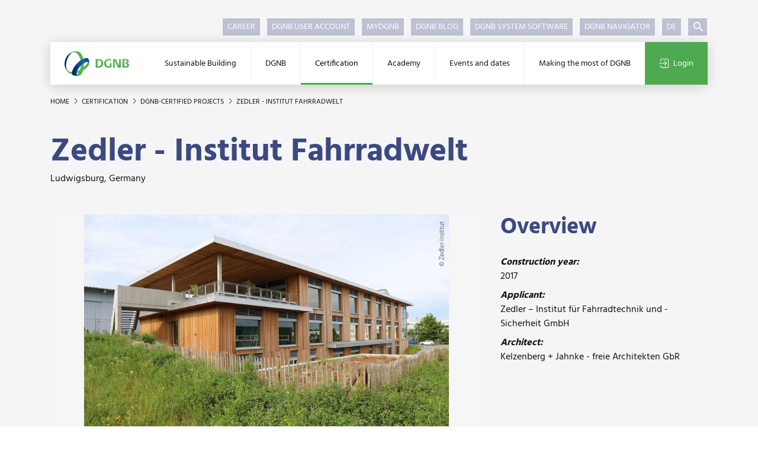

--- FILE ---
content_type: text/html; charset=utf-8
request_url: https://www.dgnb.de/en/certification/dgnb-certified-projects/project-details/zedler-institut-fahrradwelt
body_size: 13014
content:
<!DOCTYPE html><html lang="en-GB"><head><meta charset="utf-8"><title>Zedler - Institut Fahrradwelt | DGNB</title><meta content="IE=edge" http-equiv="x-ua-compatible"><meta content="TYPO3 CMS" name="generator"><meta content="Here you can find all DGNB-certified projects incl. special awards listed." name="description"><meta content="DGNB GmbH" name="author"><meta content="index,follow" name="robots"><meta content="width=device-width, initial-scale=1.0, shrink-to-fit=no, user-scalable=no" name="viewport"><meta content="website" property="og:type"><meta content="DGNB GmbH" property="og:site_name"><meta content="Here you can find all DGNB-certified projects incl. special awards listed." property="og:description"><meta content="https://www.dgnb.de/en/certification/dgnb-certified-projects/project-details/zedler-institut-fahrradwelt" property="og:url"><meta content="Zedler - Institut Fahrradwelt | DGNB" property="og:title"><meta content="https://www.dgnb.de/fileadmin/_processed_/e/0/csm_5602-01_cb467f6cc7.jpg" property="og:image"><meta content="https://www.dgnb.de/fileadmin/_processed_/e/0/csm_5602-01_cb467f6cc7.jpg" property="og:image:url"><meta content="summary" name="twitter:card"><meta content="Here you can find all DGNB-certified projects incl. special awards listed." name="twitter:description"><meta content="Zedler - Institut Fahrradwelt | DGNB" name="twitter:title"><meta content="https://www.dgnb.de/fileadmin/_processed_/e/0/csm_5602-01_cb467f6cc7.jpg" name="twitter:image"><meta content="DGNB GmbH" name="copyright"><meta content="info@dgnb.de" name="made"><meta content="info@dgnb.de" name="reply-to"><meta content="general" name="rating"><meta content="global" name="distribution"><meta content="2026-01-16T02:54:13+01:00" name="date"><meta content="7 days" name="revisit-after"><meta content="Stuttgart" name="geo.placename"><meta content="Baden Württemberg" name="geo.region"><meta content="info@dgnb.de" name="og:email"><meta content="48.769920" name="og:latitude"><meta content="9.172710" name="og:longitude"><meta content="Stuttgart" name="og:locality"><meta content="70178" name="og:postal-code"><meta content="DE" name="og:country-name"><meta content="48.769920,9.172710" name="geo.position"><link href="/typo3temp/assets/compressed/merged-e5310601725451d00a49ac005a6c6eb5.1764085804.css" rel="stylesheet"><script src="/typo3temp/assets/compressed/merged-0d4380aac8fb59c3f2d0b9ceb4c75217.1764085804.js"></script><script src="/typo3temp/assets/compressed/merged-4f3f3f849506561079f00f64083eb93d.1764085804.js"></script><script defer src="/typo3conf/ext/mq_layout_custom/Resources/Public/JavaScript/mapsInit.1687967718.js"></script><meta content="nositelinkssearchbox" name="google"><script type="application/ld+json">{"@context":"http://schema.org","@type":"WebSite","name":"DGNB GmbH","url":"https://www.dgnb.de//en/"}</script><link href="/typo3temp/assets/_processed_/5/4/csm_favicon_c048afa036.1700664418.png" rel="icon" sizes="16x16" type="image/png"><link href="/typo3temp/assets/_processed_/5/4/csm_favicon_19fb0bd33d.1700664418.png" rel="icon" sizes="32x32" type="image/png"><link href="/typo3conf/ext/mq_layout_custom/Resources/Public/Favicon/favicon.1689204218.ico" rel="icon" type="image/x-icon"><link href="/typo3conf/ext/mq_layout_custom/Resources/Public/Favicon/favicon.1689204218.ico" rel="icon" type="image/vnd.microsoft.icon"><meta content="#ffffff" name="theme-color"><link href="https://www.dgnb.de/en/site.webmanifest" rel="manifest" type="application/json"><meta content="#4daa50" name="msapplication-tilecolor"><meta content="https://www.dgnb.de/en/browserconfig.xml" name="msapplication-config"><meta content="/typo3conf/ext/mq_layout_custom/Resources/Public/Favicon/favicon.1689232766.png" name="msapplication-tileimage"><link href="/typo3temp/assets/_processed_/0/9/csm_favicon_border_bg_9888bac1f3.1700664418.png" rel="apple-touch-icon" sizes="180x180" type="image/png"><link color="#4daa50" href="/typo3conf/ext/mq_layout_custom/Resources/Public/Favicon/favicon.1689232766.svg" rel="mask-icon" type="image/svg+xml"><meta content="DGNB e.V." name="apple-mobile-web-app-title"><meta content="DGNB e.V." name="application-name"><link href="https://www.dgnb.de/en/certification/dgnb-certified-projects/project-details/zedler-institut-fahrradwelt" rel="canonical"><link href="https://www.dgnb.de/de/zertifizierung/dgnb-zertifizierte-projekte/projektdetails/zedler-institut-fahrradwelt" hreflang="de-DE" rel="alternate"><link href="https://www.dgnb.de/en/certification/dgnb-certified-projects/project-details/zedler-institut-fahrradwelt" hreflang="en-GB" rel="alternate"><link href="https://www.dgnb.de/de/zertifizierung/dgnb-zertifizierte-projekte/projektdetails/zedler-institut-fahrradwelt" hreflang="x-default" rel="alternate"> <body class="layout-onecolumnwithoutteaser site-241" id="page-320"><div class="wrapper" id="toTop"><header class="page-header"><div class="container"><div class="page-header--mobile"><div class="page-header--mobile-bar"><a class="lv1--link" href="/en/"><img alt="DGNB GmbH" class="page-header--logo-navigator" src="/typo3conf/ext/mq_layout_custom/Resources/Public/Images/sites/dgnb_241_ev/DGNB_Verein.svg"> </a> <div class="page-header--mobile-icons"><div class="header--mobile-search-js page-header--mobile-search"><svg class="fill-primary icon-20"><use xlink:href="#dgnb_icon_search"></use> </svg> </div> <div class="page-header--mobile-login"><a href="/en/certification/dgnb-certified-projects/project-details?logintype=login&amp;oauth2-provider=cobrasso"><svg class="fill-secondary icon-20"><use xlink:href="#dgnb_icon_login"></use> </svg> </a> </div> <div class="header--mobile-burger-js page-header--mobile-burger"><svg class="burger--icon-burger fill-primary icon-20"><use xlink:href="#dgnb_icon_burger"></use></svg> <svg class="burger--icon-close fill-primary icon-20"><use xlink:href="#dgnb_icon_close"></use></svg></div></div></div> </div> <nav class="nav--meta"><ul><li class="first"><a href="/en/dgnb/about-dgnb/working-at-the-dgnb" title="Career"> Career </a> <li><a href="https://profile.dgnb.de/en-US" target="_blank" title="DGNB User Account"> DGNB User Account </a> <li><a href="https://my.dgnb.de/en" target="_blank" title="myDGNB"> myDGNB </a> <li><a href="https://blog.dgnb.de/en" target="_blank" title="DGNB Blog"> DGNB Blog </a> <li><a href="https://software.dgnb.de/" target="_blank" title="DGNB System Software"> DGNB System Software </a> <li class="last"><a href="https://www.dgnb-navigator.de/en/" target="_blank" title="DGNB Navigator"> DGNB Navigator </a> <li class="nav--language"><a class="available" href="/de/zertifizierung/dgnb-zertifizierte-projekte/projektdetails/zedler-institut-fahrradwelt" hreflang="de-DE" title="Deutsch"> DE </a> <li class="nav--search nav--search-wrap-js"><div class="item-headerSearch search--predef-headerSearchBox tx-mq-solr tx-solr"><div class="ajax-wrapper"><form action="/en/search-results" class="form nav--search-form" data-suggest="https://www.dgnb.de/de?tx_mqsolr_search[page]=320&amp;tx_mqsolr_search[predef]=headerSearchBox&amp;tx_mqsolr_search[queryType]=suggest&amp;tx_solr[additionalFilters][0]=includeInSearch_boolS%3A1&amp;tx_solr[additionalFilters][1]=(endtime%3A%5BNOW+TO+%2A%5D+OR+%28%2A%3A%2A+NOT+endtime%3A%5B%2A+TO+%2A%5D%29)&amp;tx_solr[additionalFilters][2]=(starttime_dateS%3A%5B%2A+TO+NOW%5D+OR+%28%2A%3A%2A+NOT+starttime_dateS%3A%5B%2A+TO+%2A%5D%29)&amp;type=7384" data-suggest-header="Top search results" id="header-search-box" method="post" name="search"><div><input name="tx_mqsolr_search[__referrer][@extension]" type="hidden" value="MqSolr"><input name="tx_mqsolr_search[__referrer][@controller]" type="hidden" value="Search"><input name="tx_mqsolr_search[__referrer][@action]" type="hidden" value="search"><input name="tx_mqsolr_search[__referrer][arguments]" type="hidden" value="YTowOnt9445ff3c2f92461be077e96183cc305ef9330b7ca"><input name="tx_mqsolr_search[__referrer][@request]" type="hidden" value="{&quot;@extension&quot;:&quot;MqSolr&quot;,&quot;@controller&quot;:&quot;Search&quot;,&quot;@action&quot;:&quot;search&quot;}c218b2b200070facefb5e83142e2ce3ab3980f33"><input name="tx_mqsolr_search[__trustedProperties]" type="hidden" value="{&quot;search&quot;:{&quot;q&quot;:1},&quot;tsLibIdentifier&quot;:1}bfcebfc2dccf7555fe816e0fe259a9075036ac96"></div><div class="nav--search-input"><input class="tx-solr-q tx-solr-suggest" name="tx_mqsolr_search[search][q]" type="text"></div><button class="nav--search-submit nav--search-toggle" type="submit"><svg class="fill-white icon-16"><use xlink:href="#dgnb_icon_suche"></use></svg></button><input name="tx_mqsolr_search[tsLibIdentifier]" type="hidden" value="headerSearch"></form></div></div> </ul> </nav> <nav class="nav--mega nav--mega-js"><div class="d-lg-none mb-3 nav--search-mobile"><div class="item-mobileSearch search--predef-mobileSearchBox tx-mq-solr tx-solr"><div class="ajax-wrapper"><form action="/en/search-results" class="form" id="mobile-search-box" method="post" name="search"><div><input name="tx_mqsolr_search[__referrer][@extension]" type="hidden" value="MqSolr"><input name="tx_mqsolr_search[__referrer][@controller]" type="hidden" value="Search"><input name="tx_mqsolr_search[__referrer][@action]" type="hidden" value="search"><input name="tx_mqsolr_search[__referrer][arguments]" type="hidden" value="YTowOnt9445ff3c2f92461be077e96183cc305ef9330b7ca"><input name="tx_mqsolr_search[__referrer][@request]" type="hidden" value="{&quot;@extension&quot;:&quot;MqSolr&quot;,&quot;@controller&quot;:&quot;Search&quot;,&quot;@action&quot;:&quot;search&quot;}c218b2b200070facefb5e83142e2ce3ab3980f33"><input name="tx_mqsolr_search[__trustedProperties]" type="hidden" value="{&quot;search&quot;:{&quot;q&quot;:1},&quot;tsLibIdentifier&quot;:1}bfcebfc2dccf7555fe816e0fe259a9075036ac96"></div><input class="form--text mb-0 nav--search-mobile-input tx-solr-q" name="tx_mqsolr_search[search][q]" type="text"><button class="btn px-3" type="submit"><svg class="fill-white icon-16"><use xlink:href="#dgnb_icon_suche"></use></svg></button><input name="tx_mqsolr_search[tsLibIdentifier]" type="hidden" value="mobileSearch"></form></div></div> </div> <ul class="lv1--list"><li class="nav--mega-home"><a class="lv1--link" href="/en/"><img alt="DGNB GmbH" class="page-header--logo-navigator" src="/typo3conf/ext/mq_layout_custom/Resources/Public/Images/sites/dgnb_241_ev/DGNB_Verein.svg"> </a> <li class="first"><a class="lv1--link lv1--link-js" data-nav="1" href="/en/sustainable-building/dgnbs-sustainability-approach" title="Sustainable Building"> Sustainable Building </a> <div class="nav--mega-flyout"><div class="nav--mega-flyout-inner"><div class="nav--container" data-nav-parent="1"><ul class="lv2--list"><li class="lv2--list-item-parent"><a class="lv1--link-parent" href="/en/sustainable-building/dgnbs-sustainability-approach" title="Sustainable Building"><svg class="fill-primary icon-12"><use xlink:href="#dgnb_icon_arrow"></use></svg> Sustainable Building </a> <li class="first"><a class="lv2--link" data-nav="11" href="/en/sustainable-building/dgnbs-sustainability-approach" title="DGNB&#039;s sustainability approach"> DGNB&#039;s sustainability approach </a> <li><a class="lv2--link" data-nav="12" href="/en/sustainable-building/climate-action" title="Climate Action"> Climate Action </a> <div class="d-block d-lg-none w-100"><div class="nav--container" data-nav-parent=""><ul class="lv3--list"><li class="lv3--list-item-parent"><a class="lv1--link-parent" href="/en/sustainable-building/climate-action" title="Climate Action"><svg class="fill-primary icon-12"><use xlink:href="#dgnb_icon_arrow"></use></svg> Climate Action </a> <li class="first"><a class="lv3--link" data-nav="1" href="/en/sustainable-building/climate-action/toolbox-carbon-neutral-building" title="Toolbox &quot;Carbon neutral building&quot;"> Toolbox &quot;Carbon neutral building&quot; </a> <li><a class="lv3--link" data-nav="2" href="/en/sustainable-building/climate-action/guide-to-climate-positive-building-stock" title="Guide to Climate Positive Building Stock"> Guide to Climate Positive Building Stock </a> <li class="last"><a class="lv3--link" data-nav="3" href="/en/sustainable-building/climate-action/framework-for-carbon-neutral-buildings-and-sites" title="Framework for carbon neutral buildings and sites"> Framework for carbon neutral buildings and sites </a> </ul> </div> </div> <span class="lv2--toggle-sub-js nav--toggle-sub" data-nav="12"></span> <li><a class="lv2--link" data-nav="13" href="/en/sustainable-building/circular-building" title="Circular Building"> Circular Building </a> <div class="d-block d-lg-none w-100"><div class="nav--container" data-nav-parent=""><ul class="lv3--list"><li class="lv3--list-item-parent"><a class="lv1--link-parent" href="/en/sustainable-building/circular-building" title="Circular Building"><svg class="fill-primary icon-12"><use xlink:href="#dgnb_icon_arrow"></use></svg> Circular Building </a> <li class="first"><a class="lv3--link" data-nav="1" href="/en/sustainable-building/circular-building/toolbox" title="Toolbox &quot;Circular Building&quot;"> Toolbox &quot;Circular Building&quot; </a> <li><a class="lv3--link" data-nav="2" href="/en/sustainable-building/circular-building/building-resource-passport" title="Building Resource Passport"> Building Resource Passport </a> <li class="last"><a class="lv3--link" data-nav="3" href="/en/sustainable-building/circular-building/circularity-indices" title="Circularity Indices"> Circularity Indices </a> </ul> </div> </div> <span class="lv2--toggle-sub-js nav--toggle-sub" data-nav="13"></span> <li><a class="lv2--link" data-nav="14" href="/en/sustainable-building/biodiversity" title="Biodiversity"> Biodiversity </a> <li><a class="lv2--link" data-nav="15" href="/en/sustainable-building/baukultur" title="Baukultur"> Baukultur </a> <li class="last"><a class="lv2--link" data-nav="16" href="/en/sustainable-building/esg-and-sustainable-finance" title="ESG and Sustainable Finance"> ESG and Sustainable Finance </a> </ul> </div> <div class="nav--mega-3rd-lvls"><div class="nav--container" data-nav-parent="12"><ul class="lv3--list"><li class="lv3--list-item-parent"><a class="lv1--link-parent" href="/en/sustainable-building/climate-action" title="Climate Action"><svg class="fill-primary icon-12"><use xlink:href="#dgnb_icon_arrow"></use></svg> Climate Action </a> <li class="first"><a class="lv3--link" data-nav="121" href="/en/sustainable-building/climate-action/toolbox-carbon-neutral-building" title="Toolbox &quot;Carbon neutral building&quot;"> Toolbox &quot;Carbon neutral building&quot; </a> <li><a class="lv3--link" data-nav="122" href="/en/sustainable-building/climate-action/guide-to-climate-positive-building-stock" title="Guide to Climate Positive Building Stock"> Guide to Climate Positive Building Stock </a> <li class="last"><a class="lv3--link" data-nav="123" href="/en/sustainable-building/climate-action/framework-for-carbon-neutral-buildings-and-sites" title="Framework for carbon neutral buildings and sites"> Framework for carbon neutral buildings and sites </a> </ul> </div> <div class="nav--container" data-nav-parent="13"><ul class="lv3--list"><li class="lv3--list-item-parent"><a class="lv1--link-parent" href="/en/sustainable-building/circular-building" title="Circular Building"><svg class="fill-primary icon-12"><use xlink:href="#dgnb_icon_arrow"></use></svg> Circular Building </a> <li class="first"><a class="lv3--link" data-nav="131" href="/en/sustainable-building/circular-building/toolbox" title="Toolbox &quot;Circular Building&quot;"> Toolbox &quot;Circular Building&quot; </a> <li><a class="lv3--link" data-nav="132" href="/en/sustainable-building/circular-building/building-resource-passport" title="Building Resource Passport"> Building Resource Passport </a> <li class="last"><a class="lv3--link" data-nav="133" href="/en/sustainable-building/circular-building/circularity-indices" title="Circularity Indices"> Circularity Indices </a> </ul> </div></div></div> </div> <span class="lv1--toggle-sub-js nav--toggle-sub"></span> <li><a class="lv1--link lv1--link-js" data-nav="2" href="/en/dgnb/about-dgnb" title="DGNB"> DGNB </a> <div class="nav--mega-flyout"><div class="nav--mega-flyout-inner"><div class="nav--container" data-nav-parent="2"><ul class="lv2--list"><li class="lv2--list-item-parent"><a class="lv1--link-parent" href="/en/dgnb/about-dgnb" title="DGNB"><svg class="fill-primary icon-12"><use xlink:href="#dgnb_icon_arrow"></use></svg> DGNB </a> <li class="first"><a class="lv2--link" data-nav="21" href="/en/dgnb/about-dgnb" title="About the DGNB"> About the DGNB </a> <div class="d-block d-lg-none w-100"><div class="nav--container" data-nav-parent=""><ul class="lv3--list"><li class="lv3--list-item-parent"><a class="lv1--link-parent" href="/en/dgnb/about-dgnb" title="About the DGNB"><svg class="fill-primary icon-12"><use xlink:href="#dgnb_icon_arrow"></use></svg> About the DGNB </a> <li class="first"><a class="lv3--link" data-nav="1" href="/en/dgnb/about-dgnb/dgnb-in-figures" title="DGNB in figures"> DGNB in figures </a> <li><a class="lv3--link" data-nav="2" href="/en/dgnb/about-dgnb/history-of-the-dgnb" title="History of the DGNB"> History of the DGNB </a> <li><a class="lv3--link" data-nav="3" href="/en/dgnb/about-dgnb/working-at-the-dgnb" title="Working at the DGNB"> Working at the DGNB </a> <li><a class="lv3--link" data-nav="4" href="https://dgnb.jobs.personio.de/?language=en" target="_blank" title="Job offers"> Job offers </a> <li class="last"><a class="lv3--link" data-nav="5" href="/en/dgnb/about-dgnb/dgnb-living-showroom" title="DGNB Living Showroom"> DGNB Living Showroom </a> </ul> </div> </div> <span class="lv2--toggle-sub-js nav--toggle-sub" data-nav="21"></span> <li><a class="lv2--link" data-nav="22" href="/en/dgnb/membership" title="Membership"> Membership </a> <div class="d-block d-lg-none w-100"><div class="nav--container" data-nav-parent=""><ul class="lv3--list"><li class="lv3--list-item-parent"><a class="lv1--link-parent" href="/en/dgnb/membership" title="Membership"><svg class="fill-primary icon-12"><use xlink:href="#dgnb_icon_arrow"></use></svg> Membership </a> <li class="first"><a class="lv3--link" data-nav="1" href="/en/dgnb/membership/benefits-of-a-dgnb-membership" title="Benefits of a DGNB membership"> Benefits of a DGNB membership </a> <li><a class="lv3--link" data-nav="2" href="/en/dgnb/membership/calculate-your-membership-fee" title="Calculate your membership fee"> Calculate your membership fee </a> <li class="last"><a class="lv3--link" data-nav="3" href="/en/dgnb/membership/membership-application" title="Membership application"> Membership application </a> </ul> </div> </div> <span class="lv2--toggle-sub-js nav--toggle-sub" data-nav="22"></span> <li><a class="lv2--link" data-nav="23" href="/en/dgnb/how-to-get-involved" title="How to get involved at the DGNB"> How to get involved at the DGNB </a> <div class="d-block d-lg-none w-100"><div class="nav--container" data-nav-parent=""><ul class="lv3--list"><li class="lv3--list-item-parent"><a class="lv1--link-parent" href="/en/dgnb/how-to-get-involved" title="How to get involved at the DGNB"><svg class="fill-primary icon-12"><use xlink:href="#dgnb_icon_arrow"></use></svg> How to get involved at the DGNB </a> <li class="first"><a class="lv3--link" data-nav="1" href="/en/dgnb/how-to-get-involved/committee-work" title="Committee work"> Committee work </a> <li><a class="lv3--link" data-nav="2" href="/en/mydgnb" title="Digital networking platform myDGNB"> Digital networking platform myDGNB </a> <li><a class="lv3--link" data-nav="3" href="/en/dgnb/how-to-get-involved/events-in-the-dgnb-network" title="Events in the DGNB network"> Events in the DGNB network </a> <li class="last"><a class="lv3--link" data-nav="4" href="/en/dgnb/how-to-get-involved/sponsorship-options" title="Sponsorship options"> Sponsorship options </a> </ul> </div> </div> <span class="lv2--toggle-sub-js nav--toggle-sub" data-nav="23"></span> <li><a class="lv2--link" data-nav="24" href="/en/dgnb/network" title="Network"> Network </a> <div class="d-block d-lg-none w-100"><div class="nav--container" data-nav-parent=""><ul class="lv3--list"><li class="lv3--list-item-parent"><a class="lv1--link-parent" href="/en/dgnb/network" title="Network"><svg class="fill-primary icon-12"><use xlink:href="#dgnb_icon_arrow"></use></svg> Network </a> <li class="first"><a class="lv3--link" data-nav="1" href="/en/dgnb/network/members" title="Members"> Members </a> <li><a class="lv3--link" data-nav="2" href="/en/dgnb/network/committees" title="Committees"> Committees </a> <li><a class="lv3--link" data-nav="3" href="/en/dgnb/network/dgnb-expert-pool" title="DGNB Expert Pool"> DGNB Expert Pool </a> <li><a class="lv3--link" data-nav="4" href="/en/dgnb/network/dgnb-certification-experts" title="DGNB Certification Experts"> DGNB Certification Experts </a> <li><a class="lv3--link" data-nav="5" href="/en/dgnb/network/cooperations-and-partners" title="Partnerships and cooperative agreements"> Partnerships and cooperative agreements </a> <li class="last"><a class="lv3--link" data-nav="6" href="/en/dgnb/network/university-cooperations" title="University cooperations"> University cooperations </a> </ul> </div> </div> <span class="lv2--toggle-sub-js nav--toggle-sub" data-nav="24"></span> <li><a class="lv2--link" data-nav="25" href="/en/dgnb/dgnb-initiatives" title="DGNB initiatives"> DGNB initiatives </a> <li><a class="lv2--link" data-nav="26" href="/en/dgnb/research-projects-involving-dgnb" title="Projects involving the DGNB"> Projects involving the DGNB </a> <li class="last"><a class="lv2--link" data-nav="27" href="/en/dgnb/team-of-the-dgnb-office" title="Team of the DGNB office"> Team of the DGNB office </a> </ul> </div> <div class="nav--mega-3rd-lvls"><div class="nav--container" data-nav-parent="21"><ul class="lv3--list"><li class="lv3--list-item-parent"><a class="lv1--link-parent" href="/en/dgnb/about-dgnb" title="About the DGNB"><svg class="fill-primary icon-12"><use xlink:href="#dgnb_icon_arrow"></use></svg> About the DGNB </a> <li class="first"><a class="lv3--link" data-nav="211" href="/en/dgnb/about-dgnb/dgnb-in-figures" title="DGNB in figures"> DGNB in figures </a> <li><a class="lv3--link" data-nav="212" href="/en/dgnb/about-dgnb/history-of-the-dgnb" title="History of the DGNB"> History of the DGNB </a> <li><a class="lv3--link" data-nav="213" href="/en/dgnb/about-dgnb/working-at-the-dgnb" title="Working at the DGNB"> Working at the DGNB </a> <li><a class="lv3--link" data-nav="214" href="https://dgnb.jobs.personio.de/?language=en" target="_blank" title="Job offers"> Job offers </a> <li class="last"><a class="lv3--link" data-nav="215" href="/en/dgnb/about-dgnb/dgnb-living-showroom" title="DGNB Living Showroom"> DGNB Living Showroom </a> </ul> </div> <div class="nav--container" data-nav-parent="22"><ul class="lv3--list"><li class="lv3--list-item-parent"><a class="lv1--link-parent" href="/en/dgnb/membership" title="Membership"><svg class="fill-primary icon-12"><use xlink:href="#dgnb_icon_arrow"></use></svg> Membership </a> <li class="first"><a class="lv3--link" data-nav="221" href="/en/dgnb/membership/benefits-of-a-dgnb-membership" title="Benefits of a DGNB membership"> Benefits of a DGNB membership </a> <li><a class="lv3--link" data-nav="222" href="/en/dgnb/membership/calculate-your-membership-fee" title="Calculate your membership fee"> Calculate your membership fee </a> <li class="last"><a class="lv3--link" data-nav="223" href="/en/dgnb/membership/membership-application" title="Membership application"> Membership application </a> </ul> </div> <div class="nav--container" data-nav-parent="23"><ul class="lv3--list"><li class="lv3--list-item-parent"><a class="lv1--link-parent" href="/en/dgnb/how-to-get-involved" title="How to get involved at the DGNB"><svg class="fill-primary icon-12"><use xlink:href="#dgnb_icon_arrow"></use></svg> How to get involved at the DGNB </a> <li class="first"><a class="lv3--link" data-nav="231" href="/en/dgnb/how-to-get-involved/committee-work" title="Committee work"> Committee work </a> <li><a class="lv3--link" data-nav="232" href="/en/mydgnb" title="Digital networking platform myDGNB"> Digital networking platform myDGNB </a> <li><a class="lv3--link" data-nav="233" href="/en/dgnb/how-to-get-involved/events-in-the-dgnb-network" title="Events in the DGNB network"> Events in the DGNB network </a> <li class="last"><a class="lv3--link" data-nav="234" href="/en/dgnb/how-to-get-involved/sponsorship-options" title="Sponsorship options"> Sponsorship options </a> </ul> </div> <div class="nav--container" data-nav-parent="24"><ul class="lv3--list"><li class="lv3--list-item-parent"><a class="lv1--link-parent" href="/en/dgnb/network" title="Network"><svg class="fill-primary icon-12"><use xlink:href="#dgnb_icon_arrow"></use></svg> Network </a> <li class="first"><a class="lv3--link" data-nav="241" href="/en/dgnb/network/members" title="Members"> Members </a> <li><a class="lv3--link" data-nav="242" href="/en/dgnb/network/committees" title="Committees"> Committees </a> <li><a class="lv3--link" data-nav="243" href="/en/dgnb/network/dgnb-expert-pool" title="DGNB Expert Pool"> DGNB Expert Pool </a> <li><a class="lv3--link" data-nav="244" href="/en/dgnb/network/dgnb-certification-experts" title="DGNB Certification Experts"> DGNB Certification Experts </a> <li><a class="lv3--link" data-nav="245" href="/en/dgnb/network/cooperations-and-partners" title="Partnerships and cooperative agreements"> Partnerships and cooperative agreements </a> <li class="last"><a class="lv3--link" data-nav="246" href="/en/dgnb/network/university-cooperations" title="University cooperations"> University cooperations </a> </ul> </div></div></div> </div> <span class="lv1--toggle-sub-js nav--toggle-sub"></span> <li class="active"><a class="lv1--link lv1--link-js" data-nav="3" href="/en/certification/important-facts-about-dgnb-certification" title="Certification"> Certification </a> <div class="nav--mega-flyout"><div class="nav--mega-flyout-inner"><div class="nav--container" data-nav-parent="3"><ul class="lv2--list"><li class="lv2--list-item-parent"><a class="lv1--link-parent" href="/en/certification/important-facts-about-dgnb-certification" title="Certification"><svg class="fill-primary icon-12"><use xlink:href="#dgnb_icon_arrow"></use></svg> Certification </a> <li class="first"><a class="lv2--link" data-nav="31" href="/en/certification/important-facts-about-dgnb-certification" title="Important facts about DGNB Certification"> Important facts about DGNB Certification </a> <div class="d-block d-lg-none w-100"><div class="nav--container" data-nav-parent=""><ul class="lv3--list"><li class="lv3--list-item-parent"><a class="lv1--link-parent" href="/en/certification/important-facts-about-dgnb-certification" title="Important facts about DGNB Certification"><svg class="fill-primary icon-12"><use xlink:href="#dgnb_icon_arrow"></use></svg> Important facts about DGNB Certification </a> <li class="first"><a class="lv3--link" data-nav="1" href="/en/certification/important-facts-about-dgnb-certification/about-the-dgnb-system" title="About the DGNB System"> About the DGNB System </a> <li><a class="lv3--link" data-nav="2" href="/en/certification/important-facts-about-dgnb-certification/benefits-of-certification" title="Benefits of certification"> Benefits of certification </a> <li><a class="lv3--link" data-nav="3" href="/en/certification/important-facts-about-dgnb-certification/criteria" title="Criteria"> Criteria </a> <li><a class="lv3--link" data-nav="4" href="/en/certification/important-facts-about-dgnb-certification/certification-schemes" title="Certification schemes"> Certification schemes </a> <li><a class="lv3--link" data-nav="5" href="/en/certification/important-facts-about-dgnb-certification/assessment-and-award" title="Assessment and award"> Assessment and award </a> <li><a class="lv3--link" data-nav="6" href="/en/certification/important-facts-about-dgnb-certification/certification-ceremony" title="Certification ceremony"> Certification ceremony </a> <li><a class="lv3--link" data-nav="7" href="/en/certification/important-facts-about-dgnb-certification/system-development-at-dgnb" title="System Development at DGNB"> System Development at DGNB </a> <li><a class="lv3--link" data-nav="8" href="/en/certification/important-facts-about-dgnb-certification/certify-projects-internationally" title="Certify projects internationally"> Certify projects internationally </a> <li><a class="lv3--link" data-nav="9" href="/en/certification/important-facts-about-dgnb-certification/comparison-with-other-assessment-systems" title="Comparison with other assessment systems"> Comparison with other assessment systems </a> <li><a class="lv3--link" data-nav="10" href="/en/certification/important-facts-about-dgnb-certification/accreditation-as-an-official-certification-body" title="Accreditation as an official certification body"> Accreditation as an official certification body </a> <li class="last"><a class="lv3--link" data-nav="11" href="/en/certification/important-facts-about-dgnb-certification/faq" title="FAQ"> FAQ </a> </ul> </div> </div> <span class="lv2--toggle-sub-js nav--toggle-sub" data-nav="31"></span> <li><a class="lv2--link" data-nav="32" href="/en/certification/path-to-dgnb-certification" title="Path to DGNB Certification"> Path to DGNB Certification </a> <div class="d-block d-lg-none w-100"><div class="nav--container" data-nav-parent=""><ul class="lv3--list"><li class="lv3--list-item-parent"><a class="lv1--link-parent" href="/en/certification/path-to-dgnb-certification" title="Path to DGNB Certification"><svg class="fill-primary icon-12"><use xlink:href="#dgnb_icon_arrow"></use></svg> Path to DGNB Certification </a> <li class="first"><a class="lv3--link" data-nav="1" href="/en/certification/path-to-dgnb-certification/find-experts-for-your-project" title="Find experts for your project"> Find experts for your project </a> <li><a class="lv3--link" data-nav="2" href="/en/certification/path-to-dgnb-certification/scale-of-fees" title="Scale of fees"> Scale of fees </a> <li><a class="lv3--link" data-nav="3" href="/en/certification/path-to-dgnb-certification/project-registration" title="Project registration"> Project registration </a> <li><a class="lv3--link" data-nav="4" href="/en/certification/path-to-dgnb-certification/dgnb-system-software" title="DGNB System Software"> DGNB System Software </a> <li><a class="lv3--link" data-nav="5" href="/en/certification/path-to-dgnb-certification/dgnb-recognised-service" title="DGNB-Recognised Service"> DGNB-Recognised Service </a> <li class="last"><a class="lv3--link" data-nav="6" href="/en/certification/path-to-dgnb-certification/dgnb-recognised-product-labels" title="DGNB recognised product labels"> DGNB recognised product labels </a> </ul> </div> </div> <span class="lv2--toggle-sub-js nav--toggle-sub" data-nav="32"></span> <li><a class="lv2--link" data-nav="33" href="/en/certification/buildings" title="Buildings"> Buildings </a> <div class="d-block d-lg-none w-100"><div class="nav--container" data-nav-parent=""><ul class="lv3--list"><li class="lv3--list-item-parent"><a class="lv1--link-parent" href="/en/certification/buildings" title="Buildings"><svg class="fill-primary icon-12"><use xlink:href="#dgnb_icon_arrow"></use></svg> Buildings </a> <li class="first"><a class="lv3--link" data-nav="1" href="/en/certification/buildings/new-construction" title="New Construction"> New Construction </a> <li><a class="lv3--link" data-nav="2" href="/en/certification/buildings/buildings-in-use" title="Buildings In Use"> Buildings In Use </a> <li><a class="lv3--link" data-nav="3" href="/en/certification/buildings/renovation" title="Renovation"> Renovation </a> <li><a class="lv3--link" data-nav="4" href="/en/certification/buildings/interiors" title="Interiors"> Interiors </a> <li><a class="lv3--link" data-nav="5" href="/en/certification/buildings/deconstruction" title="Deconstruction"> Deconstruction </a> <li class="last"><a class="lv3--link" data-nav="6" href="/en/certification/buildings/construction-site" title="Construction Site"> Construction Site </a> </ul> </div> </div> <span class="lv2--toggle-sub-js nav--toggle-sub" data-nav="33"></span> <li><a class="lv2--link" data-nav="34" href="/en/certification/districts" title="Districts"> Districts </a> <div class="d-block d-lg-none w-100"><div class="nav--container" data-nav-parent=""><ul class="lv3--list"><li class="lv3--list-item-parent"><a class="lv1--link-parent" href="/en/certification/districts" title="Districts"><svg class="fill-primary icon-12"><use xlink:href="#dgnb_icon_arrow"></use></svg> Districts </a> <li class="first"><a class="lv3--link" data-nav="1" href="/en/certification/important-facts-about-dgnb-certification/certification-schemes/urban-districts" title="Urban districts"> Urban districts </a> <li><a class="lv3--link" data-nav="2" href="/en/certification/important-facts-about-dgnb-certification/certification-schemes/business-districts" title="Business districts"> Business districts </a> <li><a class="lv3--link" data-nav="3" href="/en/certification/important-facts-about-dgnb-certification/certification-schemes/commercial-areas" title="Commercial areas"> Commercial areas </a> <li><a class="lv3--link" data-nav="4" href="/en/certification/important-facts-about-dgnb-certification/certification-schemes/industrial-sites" title="Industrial sites"> Industrial sites </a> <li class="last"><a class="lv3--link" data-nav="5" href="/en/certification/districts/biodiversity-promoting-exterior-spaces" title="Biodiversity-Promoting Exterior Spaces"> Biodiversity-Promoting Exterior Spaces </a> </ul> </div> </div> <span class="lv2--toggle-sub-js nav--toggle-sub" data-nav="34"></span> <li><a class="lv2--link" data-nav="35" href="/en/certification/specific-applications-of-the-dgnb-system" title="Specific applications of the DGNB System"> Specific applications of the DGNB System </a> <div class="d-block d-lg-none w-100"><div class="nav--container" data-nav-parent=""><ul class="lv3--list"><li class="lv3--list-item-parent"><a class="lv1--link-parent" href="/en/certification/specific-applications-of-the-dgnb-system" title="Specific applications of the DGNB System"><svg class="fill-primary icon-12"><use xlink:href="#dgnb_icon_arrow"></use></svg> Specific applications of the DGNB System </a> <li class="first"><a class="lv3--link" data-nav="1" href="/en/certification/specific-applications-of-the-dgnb-system/multiple-project-certification" title="Multiple project certification"> Multiple project certification </a> <li><a class="lv3--link" data-nav="2" href="/en/certification/specific-applications-of-the-dgnb-system/dgnb-flex" title="DGNB Flex"> DGNB Flex </a> <li><a class="lv3--link" data-nav="3" href="/en/certification/specific-applications-of-the-dgnb-system/dgnb-certificate-construction-ready" title="DGNB Certificate &quot;Construction ready&quot;"> DGNB Certificate &quot;Construction ready&quot; </a> <li><a class="lv3--link" data-nav="4" href="/en/certification/specific-applications-of-the-dgnb-system/dgnb-diamond" title="DGNB Diamond"> DGNB Diamond </a> <li><a class="lv3--link" data-nav="5" href="/en/certification/specific-applications-of-the-dgnb-system/dgnb-award-climate-positive" title="DGNB Award &quot;Climate Positive&quot;"> DGNB Award &quot;Climate Positive&quot; </a> <li class="last"><a class="lv3--link" data-nav="6" href="/en/certification/specific-applications-of-the-dgnb-system/dgnb-special-award-ecolabel" title="DGNB special award Ecolabel"> DGNB special award Ecolabel </a> </ul> </div> </div> <span class="lv2--toggle-sub-js nav--toggle-sub" data-nav="35"></span> <li><a class="lv2--link" data-nav="36" href="/en/certification/dgnb-system-future-project" title="DGNB System Future Project"> DGNB System Future Project </a> <li><a class="lv2--link" data-nav="37" href="/en/certification/esg-verification" title="ESG Verification for the EU Taxonomy"> ESG Verification for the EU Taxonomy </a> <li><a class="lv2--link" data-nav="38" href="/en/certification/qng-and-beg-funding" title="QNG and BEG funding"> QNG and BEG funding </a> <li class="active last lv2--active"><a class="lv2--link" data-nav="39" href="/en/certification/dgnb-certified-projects" title="DGNB-certified projects"> DGNB-certified projects </a> </ul> </div> <div class="nav--mega-3rd-lvls"><div class="nav--container" data-nav-parent="31"><ul class="lv3--list"><li class="lv3--list-item-parent"><a class="lv1--link-parent" href="/en/certification/important-facts-about-dgnb-certification" title="Important facts about DGNB Certification"><svg class="fill-primary icon-12"><use xlink:href="#dgnb_icon_arrow"></use></svg> Important facts about DGNB Certification </a> <li class="first"><a class="lv3--link" data-nav="311" href="/en/certification/important-facts-about-dgnb-certification/about-the-dgnb-system" title="About the DGNB System"> About the DGNB System </a> <li><a class="lv3--link" data-nav="312" href="/en/certification/important-facts-about-dgnb-certification/benefits-of-certification" title="Benefits of certification"> Benefits of certification </a> <li><a class="lv3--link" data-nav="313" href="/en/certification/important-facts-about-dgnb-certification/criteria" title="Criteria"> Criteria </a> <li><a class="lv3--link" data-nav="314" href="/en/certification/important-facts-about-dgnb-certification/certification-schemes" title="Certification schemes"> Certification schemes </a> <li><a class="lv3--link" data-nav="315" href="/en/certification/important-facts-about-dgnb-certification/assessment-and-award" title="Assessment and award"> Assessment and award </a> <li><a class="lv3--link" data-nav="316" href="/en/certification/important-facts-about-dgnb-certification/certification-ceremony" title="Certification ceremony"> Certification ceremony </a> <li><a class="lv3--link" data-nav="317" href="/en/certification/important-facts-about-dgnb-certification/system-development-at-dgnb" title="System Development at DGNB"> System Development at DGNB </a> <li><a class="lv3--link" data-nav="318" href="/en/certification/important-facts-about-dgnb-certification/certify-projects-internationally" title="Certify projects internationally"> Certify projects internationally </a> <li><a class="lv3--link" data-nav="319" href="/en/certification/important-facts-about-dgnb-certification/comparison-with-other-assessment-systems" title="Comparison with other assessment systems"> Comparison with other assessment systems </a> <li><a class="lv3--link" data-nav="3110" href="/en/certification/important-facts-about-dgnb-certification/accreditation-as-an-official-certification-body" title="Accreditation as an official certification body"> Accreditation as an official certification body </a> <li class="last"><a class="lv3--link" data-nav="3111" href="/en/certification/important-facts-about-dgnb-certification/faq" title="FAQ"> FAQ </a> </ul> </div> <div class="nav--container" data-nav-parent="32"><ul class="lv3--list"><li class="lv3--list-item-parent"><a class="lv1--link-parent" href="/en/certification/path-to-dgnb-certification" title="Path to DGNB Certification"><svg class="fill-primary icon-12"><use xlink:href="#dgnb_icon_arrow"></use></svg> Path to DGNB Certification </a> <li class="first"><a class="lv3--link" data-nav="321" href="/en/certification/path-to-dgnb-certification/find-experts-for-your-project" title="Find experts for your project"> Find experts for your project </a> <li><a class="lv3--link" data-nav="322" href="/en/certification/path-to-dgnb-certification/scale-of-fees" title="Scale of fees"> Scale of fees </a> <li><a class="lv3--link" data-nav="323" href="/en/certification/path-to-dgnb-certification/project-registration" title="Project registration"> Project registration </a> <li><a class="lv3--link" data-nav="324" href="/en/certification/path-to-dgnb-certification/dgnb-system-software" title="DGNB System Software"> DGNB System Software </a> <li><a class="lv3--link" data-nav="325" href="/en/certification/path-to-dgnb-certification/dgnb-recognised-service" title="DGNB-Recognised Service"> DGNB-Recognised Service </a> <li class="last"><a class="lv3--link" data-nav="326" href="/en/certification/path-to-dgnb-certification/dgnb-recognised-product-labels" title="DGNB recognised product labels"> DGNB recognised product labels </a> </ul> </div> <div class="nav--container" data-nav-parent="33"><ul class="lv3--list"><li class="lv3--list-item-parent"><a class="lv1--link-parent" href="/en/certification/buildings" title="Buildings"><svg class="fill-primary icon-12"><use xlink:href="#dgnb_icon_arrow"></use></svg> Buildings </a> <li class="first"><a class="lv3--link" data-nav="331" href="/en/certification/buildings/new-construction" title="New Construction"> New Construction </a> <li><a class="lv3--link" data-nav="332" href="/en/certification/buildings/buildings-in-use" title="Buildings In Use"> Buildings In Use </a> <li><a class="lv3--link" data-nav="333" href="/en/certification/buildings/renovation" title="Renovation"> Renovation </a> <li><a class="lv3--link" data-nav="334" href="/en/certification/buildings/interiors" title="Interiors"> Interiors </a> <li><a class="lv3--link" data-nav="335" href="/en/certification/buildings/deconstruction" title="Deconstruction"> Deconstruction </a> <li class="last"><a class="lv3--link" data-nav="336" href="/en/certification/buildings/construction-site" title="Construction Site"> Construction Site </a> </ul> </div> <div class="nav--container" data-nav-parent="34"><ul class="lv3--list"><li class="lv3--list-item-parent"><a class="lv1--link-parent" href="/en/certification/districts" title="Districts"><svg class="fill-primary icon-12"><use xlink:href="#dgnb_icon_arrow"></use></svg> Districts </a> <li class="first"><a class="lv3--link" data-nav="341" href="/en/certification/important-facts-about-dgnb-certification/certification-schemes/urban-districts" title="Urban districts"> Urban districts </a> <li><a class="lv3--link" data-nav="342" href="/en/certification/important-facts-about-dgnb-certification/certification-schemes/business-districts" title="Business districts"> Business districts </a> <li><a class="lv3--link" data-nav="343" href="/en/certification/important-facts-about-dgnb-certification/certification-schemes/commercial-areas" title="Commercial areas"> Commercial areas </a> <li><a class="lv3--link" data-nav="344" href="/en/certification/important-facts-about-dgnb-certification/certification-schemes/industrial-sites" title="Industrial sites"> Industrial sites </a> <li class="last"><a class="lv3--link" data-nav="345" href="/en/certification/districts/biodiversity-promoting-exterior-spaces" title="Biodiversity-Promoting Exterior Spaces"> Biodiversity-Promoting Exterior Spaces </a> </ul> </div> <div class="nav--container" data-nav-parent="35"><ul class="lv3--list"><li class="lv3--list-item-parent"><a class="lv1--link-parent" href="/en/certification/specific-applications-of-the-dgnb-system" title="Specific applications of the DGNB System"><svg class="fill-primary icon-12"><use xlink:href="#dgnb_icon_arrow"></use></svg> Specific applications of the DGNB System </a> <li class="first"><a class="lv3--link" data-nav="351" href="/en/certification/specific-applications-of-the-dgnb-system/multiple-project-certification" title="Multiple project certification"> Multiple project certification </a> <li><a class="lv3--link" data-nav="352" href="/en/certification/specific-applications-of-the-dgnb-system/dgnb-flex" title="DGNB Flex"> DGNB Flex </a> <li><a class="lv3--link" data-nav="353" href="/en/certification/specific-applications-of-the-dgnb-system/dgnb-certificate-construction-ready" title="DGNB Certificate &quot;Construction ready&quot;"> DGNB Certificate &quot;Construction ready&quot; </a> <li><a class="lv3--link" data-nav="354" href="/en/certification/specific-applications-of-the-dgnb-system/dgnb-diamond" title="DGNB Diamond"> DGNB Diamond </a> <li><a class="lv3--link" data-nav="355" href="/en/certification/specific-applications-of-the-dgnb-system/dgnb-award-climate-positive" title="DGNB Award &quot;Climate Positive&quot;"> DGNB Award &quot;Climate Positive&quot; </a> <li class="last"><a class="lv3--link" data-nav="356" href="/en/certification/specific-applications-of-the-dgnb-system/dgnb-special-award-ecolabel" title="DGNB special award Ecolabel"> DGNB special award Ecolabel </a> </ul> </div></div></div> </div> <span class="lv1--toggle-sub-js nav--toggle-sub"></span> <li><a class="lv1--link lv1--link-js" data-nav="4" href="/en/academy/about-the-dgnb-academy" title="Academy"> Academy </a> <div class="nav--mega-flyout"><div class="nav--mega-flyout-inner"><div class="nav--container" data-nav-parent="4"><ul class="lv2--list"><li class="lv2--list-item-parent"><a class="lv1--link-parent" href="/en/academy/about-the-dgnb-academy" title="Academy"><svg class="fill-primary icon-12"><use xlink:href="#dgnb_icon_arrow"></use></svg> Academy </a> <li class="first"><a class="lv2--link" data-nav="41" href="/en/academy/about-the-dgnb-academy" title="About the DGNB Academy"> About the DGNB Academy </a> <div class="d-block d-lg-none w-100"><div class="nav--container" data-nav-parent=""><ul class="lv3--list"><li class="lv3--list-item-parent"><a class="lv1--link-parent" href="/en/academy/about-the-dgnb-academy" title="About the DGNB Academy"><svg class="fill-primary icon-12"><use xlink:href="#dgnb_icon_arrow"></use></svg> About the DGNB Academy </a> <li class="first"><a class="lv3--link" data-nav="1" href="/en/academy/about-the-dgnb-academy/why-sustainability-knowledge-pays-off" title="Why sustainability knowledge pays off"> Why sustainability knowledge pays off </a> <li class="last"><a class="lv3--link" data-nav="2" href="/en/academy/about-the-dgnb-academy/price-overview" title="Price overview"> Price overview </a> </ul> </div> </div> <span class="lv2--toggle-sub-js nav--toggle-sub" data-nav="41"></span> <li><a class="lv2--link" data-nav="42" href="/en/academy/become-a-dgnb-certification-expert" title="Become a DGNB Certification expert"> Become a DGNB Certification expert </a> <div class="d-block d-lg-none w-100"><div class="nav--container" data-nav-parent=""><ul class="lv3--list"><li class="lv3--list-item-parent"><a class="lv1--link-parent" href="/en/academy/become-a-dgnb-certification-expert" title="Become a DGNB Certification expert"><svg class="fill-primary icon-12"><use xlink:href="#dgnb_icon_arrow"></use></svg> Become a DGNB Certification expert </a> <li class="first"><a class="lv3--link" data-nav="1" href="/en/academy/become-a-dgnb-certification-expert/dgnb-registered-professional" title="DGNB Registered Professional"> DGNB Registered Professional </a> <li><a class="lv3--link" data-nav="2" href="/en/academy/become-a-dgnb-certification-expert/dgnb-consultant" title="DGNB Consultant"> DGNB Consultant </a> <li><a class="lv3--link" data-nav="3" href="/en/academy/become-a-dgnb-certification-expert/dgnb-auditor" title="DGNB Auditor"> DGNB Auditor </a> <li><a class="lv3--link" data-nav="4" href="/en/academy/become-a-dgnb-certification-expert/dgnb-biodiversity-manager" title="DGNB Biodiversity Manager"> DGNB Biodiversity Manager </a> <li><a class="lv3--link" data-nav="5" href="/en/academy/become-a-dgnb-certification-expert/dgnb-esg-manager" title="DGNB ESG Manager"> DGNB ESG Manager </a> <li class="last"><a class="lv3--link" data-nav="6" href="/en/academy/become-a-dgnb-certification-expert/international-dgnb-consultant" title="International DGNB Consultant"> International DGNB Consultant </a> </ul> </div> </div> <span class="lv2--toggle-sub-js nav--toggle-sub" data-nav="42"></span> <li><a class="lv2--link" data-nav="43" href="/en/academy/training-courses-on-sustainable-planning-and-building" title="Sustainable planning and building"> Sustainable planning and building </a> <div class="d-block d-lg-none w-100"><div class="nav--container" data-nav-parent=""><ul class="lv3--list"><li class="lv3--list-item-parent"><a class="lv1--link-parent" href="/en/academy/training-courses-on-sustainable-planning-and-building" title="Sustainable planning and building"><svg class="fill-primary icon-12"><use xlink:href="#dgnb_icon_arrow"></use></svg> Sustainable planning and building </a> <li class="first"><a class="lv3--link" data-nav="1" href="/en/academy/training-courses-on-sustainable-planning-and-building/basics-of-sustainable-building" title="Basics of Sustainable Building"> Basics of Sustainable Building </a> <li><a class="lv3--link" data-nav="2" href="/en/academy/training-courses-on-sustainable-planning-and-building/life-cycle-assessment-compact-course" title="Life Cycle Assessment compact course"> Life Cycle Assessment compact course </a> <li><a class="lv3--link" data-nav="3" href="/en/academy/training-courses-on-sustainable-planning-and-building/know-how-about-the-dgnb-system" title="Know-how about the DGNB System"> Know-how about the DGNB System </a> <li><a class="lv3--link" data-nav="4" href="/en/academy/training-courses-on-sustainable-planning-and-building/expert-know-how-biodiversity-promoting-exterior-spaces" title="Expert Know-How – Biodiversity-Promoting Exterior Spaces"> Expert Know-How – Biodiversity-Promoting Exterior Spaces </a> <li class="last"><a class="lv3--link" data-nav="5" href="/en/academy/training-courses-on-sustainable-planning-and-building/sustainability-requirements-for-building-materials-in-dgnb-certification" title="Sustainability Requirements for Building Materials in DGNB Certification"> Sustainability Requirements for Building Materials in DGNB Certification </a> </ul> </div> </div> <span class="lv2--toggle-sub-js nav--toggle-sub" data-nav="43"></span> <li><a class="lv2--link" data-nav="44" href="/en/academy/training-courses-on-sustainable-esg-compliant-real-estate-management" title="Sustainable, ESG-compliant real estate management"> Sustainable, ESG-compliant real estate management </a> <div class="d-block d-lg-none w-100"><div class="nav--container" data-nav-parent=""><ul class="lv3--list"><li class="lv3--list-item-parent"><a class="lv1--link-parent" href="/en/academy/training-courses-on-sustainable-esg-compliant-real-estate-management" title="Sustainable, ESG-compliant real estate management"><svg class="fill-primary icon-12"><use xlink:href="#dgnb_icon_arrow"></use></svg> Sustainable, ESG-compliant real estate management </a> <li class="first"><a class="lv3--link" data-nav="1" href="/en/academy/training-courses-on-sustainable-esg-compliant-real-estate-management/basic-course-sustainable-esg-compliant-real-estate-management" title="Basic course &quot;Sustainable, ESG-compliant real estate management&quot;"> Basic course &quot;Sustainable, ESG-compliant real estate management&quot; </a> <li class="last"><a class="lv3--link" data-nav="2" href="/en/academy/training-courses-on-sustainable-esg-compliant-real-estate-management/expert-course-sustainable-esg-compliant-real-estate-management" title="Expert course &quot;Sustainable, ESG-compliant real estate management&quot;"> Expert course &quot;Sustainable, ESG-compliant real estate management&quot; </a> </ul> </div> </div> <span class="lv2--toggle-sub-js nav--toggle-sub" data-nav="44"></span> <li><a class="lv2--link" data-nav="45" href="/en/academy/seminar-programme" title="Seminar programme"> Seminar programme </a> <div class="d-block d-lg-none w-100"><div class="nav--container" data-nav-parent=""><ul class="lv3--list"><li class="lv3--list-item-parent"><a class="lv1--link-parent" href="/en/academy/seminar-programme" title="Seminar programme"><svg class="fill-primary icon-12"><use xlink:href="#dgnb_icon_arrow"></use></svg> Seminar programme </a> <li class="first"><a class="lv3--link" data-nav="1" href="/en/academy/seminar-programme/building-in-climate-change" title="Building in Climate Change"> Building in Climate Change </a> <li><a class="lv3--link" data-nav="2" href="/en/academy/seminar-programme/biodiversity-and-people" title="Biodiversity and People"> Biodiversity and People </a> <li><a class="lv3--link" data-nav="3" href="/en/academy/seminar-programme/esg-and-future-reliability" title="ESG and Future Reliability"> ESG and Future Reliability </a> <li><a class="lv3--link" data-nav="4" href="/en/academy/seminar-programme/climate-neutral-buildings" title="Carbon Neutral Buildings"> Carbon Neutral Buildings </a> <li class="last"><a class="lv3--link" data-nav="5" href="/en/academy/seminar-programme/circular-building" title="Circular Building"> Circular Building </a> </ul> </div> </div> <span class="lv2--toggle-sub-js nav--toggle-sub" data-nav="45"></span> <li><a class="lv2--link" data-nav="46" href="/en/academy/specific-training-offers" title="Specific training offers"> Specific training offers </a> <li><a class="lv2--link" data-nav="47" href="/en/academy/dgnb-expert-days" title="DGNB expert days"> DGNB expert days </a> <li><a class="lv2--link" data-nav="48" href="/en/academy/training-offers-for-companies" title="Training offers for companies"> Training offers for companies </a> <li class="last"><a class="lv2--link" data-nav="49" href="/en/academy/mandatory-training-and-licensing-conditions" title="Mandatory training and licensing conditions"> Mandatory training and licensing conditions </a> </ul> </div> <div class="nav--mega-3rd-lvls"><div class="nav--container" data-nav-parent="41"><ul class="lv3--list"><li class="lv3--list-item-parent"><a class="lv1--link-parent" href="/en/academy/about-the-dgnb-academy" title="About the DGNB Academy"><svg class="fill-primary icon-12"><use xlink:href="#dgnb_icon_arrow"></use></svg> About the DGNB Academy </a> <li class="first"><a class="lv3--link" data-nav="411" href="/en/academy/about-the-dgnb-academy/why-sustainability-knowledge-pays-off" title="Why sustainability knowledge pays off"> Why sustainability knowledge pays off </a> <li class="last"><a class="lv3--link" data-nav="412" href="/en/academy/about-the-dgnb-academy/price-overview" title="Price overview"> Price overview </a> </ul> </div> <div class="nav--container" data-nav-parent="42"><ul class="lv3--list"><li class="lv3--list-item-parent"><a class="lv1--link-parent" href="/en/academy/become-a-dgnb-certification-expert" title="Become a DGNB Certification expert"><svg class="fill-primary icon-12"><use xlink:href="#dgnb_icon_arrow"></use></svg> Become a DGNB Certification expert </a> <li class="first"><a class="lv3--link" data-nav="421" href="/en/academy/become-a-dgnb-certification-expert/dgnb-registered-professional" title="DGNB Registered Professional"> DGNB Registered Professional </a> <li><a class="lv3--link" data-nav="422" href="/en/academy/become-a-dgnb-certification-expert/dgnb-consultant" title="DGNB Consultant"> DGNB Consultant </a> <li><a class="lv3--link" data-nav="423" href="/en/academy/become-a-dgnb-certification-expert/dgnb-auditor" title="DGNB Auditor"> DGNB Auditor </a> <li><a class="lv3--link" data-nav="424" href="/en/academy/become-a-dgnb-certification-expert/dgnb-biodiversity-manager" title="DGNB Biodiversity Manager"> DGNB Biodiversity Manager </a> <li><a class="lv3--link" data-nav="425" href="/en/academy/become-a-dgnb-certification-expert/dgnb-esg-manager" title="DGNB ESG Manager"> DGNB ESG Manager </a> <li class="last"><a class="lv3--link" data-nav="426" href="/en/academy/become-a-dgnb-certification-expert/international-dgnb-consultant" title="International DGNB Consultant"> International DGNB Consultant </a> </ul> </div> <div class="nav--container" data-nav-parent="43"><ul class="lv3--list"><li class="lv3--list-item-parent"><a class="lv1--link-parent" href="/en/academy/training-courses-on-sustainable-planning-and-building" title="Sustainable planning and building"><svg class="fill-primary icon-12"><use xlink:href="#dgnb_icon_arrow"></use></svg> Sustainable planning and building </a> <li class="first"><a class="lv3--link" data-nav="431" href="/en/academy/training-courses-on-sustainable-planning-and-building/basics-of-sustainable-building" title="Basics of Sustainable Building"> Basics of Sustainable Building </a> <li><a class="lv3--link" data-nav="432" href="/en/academy/training-courses-on-sustainable-planning-and-building/life-cycle-assessment-compact-course" title="Life Cycle Assessment compact course"> Life Cycle Assessment compact course </a> <li><a class="lv3--link" data-nav="433" href="/en/academy/training-courses-on-sustainable-planning-and-building/know-how-about-the-dgnb-system" title="Know-how about the DGNB System"> Know-how about the DGNB System </a> <li><a class="lv3--link" data-nav="434" href="/en/academy/training-courses-on-sustainable-planning-and-building/expert-know-how-biodiversity-promoting-exterior-spaces" title="Expert Know-How – Biodiversity-Promoting Exterior Spaces"> Expert Know-How – Biodiversity-Promoting Exterior Spaces </a> <li class="last"><a class="lv3--link" data-nav="435" href="/en/academy/training-courses-on-sustainable-planning-and-building/sustainability-requirements-for-building-materials-in-dgnb-certification" title="Sustainability Requirements for Building Materials in DGNB Certification"> Sustainability Requirements for Building Materials in DGNB Certification </a> </ul> </div> <div class="nav--container" data-nav-parent="44"><ul class="lv3--list"><li class="lv3--list-item-parent"><a class="lv1--link-parent" href="/en/academy/training-courses-on-sustainable-esg-compliant-real-estate-management" title="Sustainable, ESG-compliant real estate management"><svg class="fill-primary icon-12"><use xlink:href="#dgnb_icon_arrow"></use></svg> Sustainable, ESG-compliant real estate management </a> <li class="first"><a class="lv3--link" data-nav="441" href="/en/academy/training-courses-on-sustainable-esg-compliant-real-estate-management/basic-course-sustainable-esg-compliant-real-estate-management" title="Basic course &quot;Sustainable, ESG-compliant real estate management&quot;"> Basic course &quot;Sustainable, ESG-compliant real estate management&quot; </a> <li class="last"><a class="lv3--link" data-nav="442" href="/en/academy/training-courses-on-sustainable-esg-compliant-real-estate-management/expert-course-sustainable-esg-compliant-real-estate-management" title="Expert course &quot;Sustainable, ESG-compliant real estate management&quot;"> Expert course &quot;Sustainable, ESG-compliant real estate management&quot; </a> </ul> </div> <div class="nav--container" data-nav-parent="45"><ul class="lv3--list"><li class="lv3--list-item-parent"><a class="lv1--link-parent" href="/en/academy/seminar-programme" title="Seminar programme"><svg class="fill-primary icon-12"><use xlink:href="#dgnb_icon_arrow"></use></svg> Seminar programme </a> <li class="first"><a class="lv3--link" data-nav="451" href="/en/academy/seminar-programme/building-in-climate-change" title="Building in Climate Change"> Building in Climate Change </a> <li><a class="lv3--link" data-nav="452" href="/en/academy/seminar-programme/biodiversity-and-people" title="Biodiversity and People"> Biodiversity and People </a> <li><a class="lv3--link" data-nav="453" href="/en/academy/seminar-programme/esg-and-future-reliability" title="ESG and Future Reliability"> ESG and Future Reliability </a> <li><a class="lv3--link" data-nav="454" href="/en/academy/seminar-programme/climate-neutral-buildings" title="Carbon Neutral Buildings"> Carbon Neutral Buildings </a> <li class="last"><a class="lv3--link" data-nav="455" href="/en/academy/seminar-programme/circular-building" title="Circular Building"> Circular Building </a> </ul> </div></div></div> </div> <span class="lv1--toggle-sub-js nav--toggle-sub"></span> <li><a class="lv1--link lv1--link-js" data-nav="5" href="/en/events-and-dates" title="Events and dates"> Events and dates </a> <div class="nav--mega-flyout"><div class="nav--mega-flyout-inner"><div class="nav--container" data-nav-parent="5"><ul class="lv2--list"><li class="lv2--list-item-parent"><a class="lv1--link-parent" href="/en/events-and-dates" title="Events and dates"><svg class="fill-primary icon-12"><use xlink:href="#dgnb_icon_arrow"></use></svg> Events and dates </a> <li class="first"><a class="lv2--link" data-nav="51" href="/en/events-and-dates/upcoming-events" title="Upcoming events"> Upcoming events </a> <li><a class="lv2--link" data-nav="52" href="/en/events-and-dates/upcoming-training-dates" title="Upcoming training dates"> Upcoming training dates </a> <li><a class="lv2--link" data-nav="53" href="/en/events-and-dates/dgnb-networking-events" title="DGNB networking events"> DGNB networking events </a> <div class="d-block d-lg-none w-100"><div class="nav--container" data-nav-parent=""><ul class="lv3--list"><li class="lv3--list-item-parent"><a class="lv1--link-parent" href="/en/events-and-dates/dgnb-networking-events" title="DGNB networking events"><svg class="fill-primary icon-12"><use xlink:href="#dgnb_icon_arrow"></use></svg> DGNB networking events </a> <li class="first"><a class="lv3--link" data-nav="1" href="/en/events-and-dates/dgnb-networking-events/dgnb-sustainability-day" title="DGNB Sustainability Day"> DGNB Sustainability Day </a> <li><a class="lv3--link" data-nav="2" href="/en/events-and-dates/dgnb-networking-events/dgnb-idea-lab" title="DGNB Idea Lab"> DGNB Idea Lab </a> <li><a class="lv3--link" data-nav="3" href="/en/events-and-dates/dgnb-networking-events/forum-for-sustainable-architecture" title="Forum for Sustainable Architecture"> Forum for Sustainable Architecture </a> <li class="last"><a class="lv3--link" data-nav="4" href="/en/events-and-dates/dgnb-networking-events/dgnb-out-and-about" title="DGNB out and about"> DGNB out and about </a> </ul> </div> </div> <span class="lv2--toggle-sub-js nav--toggle-sub" data-nav="53"></span> <li><a class="lv2--link" data-nav="54" href="/en/events-and-dates/fairs-and-congresses" title="Fairs and congresses"> Fairs and congresses </a> <div class="d-block d-lg-none w-100"><div class="nav--container" data-nav-parent=""><ul class="lv3--list"><li class="lv3--list-item-parent"><a class="lv1--link-parent" href="/en/events-and-dates/fairs-and-congresses" title="Fairs and congresses"><svg class="fill-primary icon-12"><use xlink:href="#dgnb_icon_arrow"></use></svg> Fairs and congresses </a> <li class="first"><a class="lv3--link" data-nav="1" href="/en/events-and-dates/fairs-and-congresses/dgnb-annual-congress" title="DGNB Annual Congress"> DGNB Annual Congress </a> <li><a class="lv3--link" data-nav="2" href="/en/events-and-dates/fairs-and-congresses/bau" title="BAU"> BAU </a> <li class="last"><a class="lv3--link" data-nav="3" href="/en/events-and-dates/fairs-and-congresses/expo-real" title="Expo Real"> Expo Real </a> </ul> </div> </div> <span class="lv2--toggle-sub-js nav--toggle-sub" data-nav="54"></span> <li><a class="lv2--link" data-nav="55" href="/en/events-and-dates/competitions-of-the-dgnb" title="Competitions of the DGNB"> Competitions of the DGNB </a> <div class="d-block d-lg-none w-100"><div class="nav--container" data-nav-parent=""><ul class="lv3--list"><li class="lv3--list-item-parent"><a class="lv1--link-parent" href="/en/events-and-dates/competitions-of-the-dgnb" title="Competitions of the DGNB"><svg class="fill-primary icon-12"><use xlink:href="#dgnb_icon_arrow"></use></svg> Competitions of the DGNB </a> <li class="first"><a class="lv3--link" data-nav="1" href="/en/events-and-dates/competitions-of-the-dgnb/dnp-architecture" title="German Sustainability Award for Architecture"> German Sustainability Award for Architecture </a> <li class="last"><a class="lv3--link" data-nav="2" href="/en/events-and-dates/competitions-of-the-dgnb/dgnb-sustainability-challenge" title="DGNB Sustainability Challenge"> DGNB Sustainability Challenge </a> </ul> </div> </div> <span class="lv2--toggle-sub-js nav--toggle-sub" data-nav="55"></span> <li class="last"><a class="lv2--link" data-nav="56" href="/en/events-and-dates/exhibition-at-aedes" title="DGNB exhibition at Aedes"> DGNB exhibition at Aedes </a> </ul> </div> <div class="nav--mega-3rd-lvls"><div class="nav--container" data-nav-parent="53"><ul class="lv3--list"><li class="lv3--list-item-parent"><a class="lv1--link-parent" href="/en/events-and-dates/dgnb-networking-events" title="DGNB networking events"><svg class="fill-primary icon-12"><use xlink:href="#dgnb_icon_arrow"></use></svg> DGNB networking events </a> <li class="first"><a class="lv3--link" data-nav="531" href="/en/events-and-dates/dgnb-networking-events/dgnb-sustainability-day" title="DGNB Sustainability Day"> DGNB Sustainability Day </a> <li><a class="lv3--link" data-nav="532" href="/en/events-and-dates/dgnb-networking-events/dgnb-idea-lab" title="DGNB Idea Lab"> DGNB Idea Lab </a> <li><a class="lv3--link" data-nav="533" href="/en/events-and-dates/dgnb-networking-events/forum-for-sustainable-architecture" title="Forum for Sustainable Architecture"> Forum for Sustainable Architecture </a> <li class="last"><a class="lv3--link" data-nav="534" href="/en/events-and-dates/dgnb-networking-events/dgnb-out-and-about" title="DGNB out and about"> DGNB out and about </a> </ul> </div> <div class="nav--container" data-nav-parent="54"><ul class="lv3--list"><li class="lv3--list-item-parent"><a class="lv1--link-parent" href="/en/events-and-dates/fairs-and-congresses" title="Fairs and congresses"><svg class="fill-primary icon-12"><use xlink:href="#dgnb_icon_arrow"></use></svg> Fairs and congresses </a> <li class="first"><a class="lv3--link" data-nav="541" href="/en/events-and-dates/fairs-and-congresses/dgnb-annual-congress" title="DGNB Annual Congress"> DGNB Annual Congress </a> <li><a class="lv3--link" data-nav="542" href="/en/events-and-dates/fairs-and-congresses/bau" title="BAU"> BAU </a> <li class="last"><a class="lv3--link" data-nav="543" href="/en/events-and-dates/fairs-and-congresses/expo-real" title="Expo Real"> Expo Real </a> </ul> </div> <div class="nav--container" data-nav-parent="55"><ul class="lv3--list"><li class="lv3--list-item-parent"><a class="lv1--link-parent" href="/en/events-and-dates/competitions-of-the-dgnb" title="Competitions of the DGNB"><svg class="fill-primary icon-12"><use xlink:href="#dgnb_icon_arrow"></use></svg> Competitions of the DGNB </a> <li class="first"><a class="lv3--link" data-nav="551" href="/en/events-and-dates/competitions-of-the-dgnb/dnp-architecture" title="German Sustainability Award for Architecture"> German Sustainability Award for Architecture </a> <li class="last"><a class="lv3--link" data-nav="552" href="/en/events-and-dates/competitions-of-the-dgnb/dgnb-sustainability-challenge" title="DGNB Sustainability Challenge"> DGNB Sustainability Challenge </a> </ul> </div></div></div> </div> <span class="lv1--toggle-sub-js nav--toggle-sub"></span> <li class="last"><a class="lv1--link lv1--link-js" data-nav="6" href="/en/making-the-most-of-dgnb" title="Making the most of DGNB"> Making the most of DGNB </a> <div class="nav--mega-flyout"><div class="nav--mega-flyout-inner"><div class="nav--container" data-nav-parent="6"><ul class="lv2--list"><li class="lv2--list-item-parent"><a class="lv1--link-parent" href="/en/making-the-most-of-dgnb" title="Making the most of DGNB"><svg class="fill-primary icon-12"><use xlink:href="#dgnb_icon_arrow"></use></svg> Making the most of DGNB </a> <li class="first"><a class="lv2--link" data-nav="61" href="/en/making-the-most-of-dgnb/tips-for-dgnb-newcomers" title="Tips for DGNB newcomers"> Tips for DGNB newcomers </a> <div class="d-block d-lg-none w-100"><div class="nav--container" data-nav-parent=""><ul class="lv3--list"><li class="lv3--list-item-parent"><a class="lv1--link-parent" href="/en/making-the-most-of-dgnb/tips-for-dgnb-newcomers" title="Tips for DGNB newcomers"><svg class="fill-primary icon-12"><use xlink:href="#dgnb_icon_arrow"></use></svg> Tips for DGNB newcomers </a> <li class="first"><a class="lv3--link" data-nav="1" href="/en/making-the-most-of-dgnb/tips-for-dgnb-newcomers/certification-step-by-step" title="Certification step by step"> Certification step by step </a> <li class="last"><a class="lv3--link" data-nav="2" href="/en/making-the-most-of-dgnb/tips-for-dgnb-newcomers/choosing-the-right-construction-products" title="Choosing the right construction products"> Choosing the right construction products </a> </ul> </div> </div> <span class="lv2--toggle-sub-js nav--toggle-sub" data-nav="61"></span> <li><a class="lv2--link" data-nav="62" href="/en/making-the-most-of-dgnb/dgnb-for-individual-target-groups" title="DGNB for individual target groups"> DGNB for individual target groups </a> <div class="d-block d-lg-none w-100"><div class="nav--container" data-nav-parent=""><ul class="lv3--list"><li class="lv3--list-item-parent"><a class="lv1--link-parent" href="/en/making-the-most-of-dgnb/dgnb-for-individual-target-groups" title="DGNB for individual target groups"><svg class="fill-primary icon-12"><use xlink:href="#dgnb_icon_arrow"></use></svg> DGNB for individual target groups </a> <li class="first"><a class="lv3--link" data-nav="1" href="/en/making-the-most-of-dgnb/dgnb-for-individual-target-groups/dgnb-for-architects-and-planners" title="DGNB for architects and planners"> DGNB for architects and planners </a> <li><a class="lv3--link" data-nav="2" href="/en/making-the-most-of-dgnb/dgnb-for-individual-target-groups/dgnb-for-municipalities" title="DGNB for local authorities"> DGNB for local authorities </a> <li><a class="lv3--link" data-nav="3" href="/en/making-the-most-of-dgnb/dgnb-for-individual-target-groups/dgnb-for-builders-and-project-developers" title="DGNB for builders and project developers"> DGNB for builders and project developers </a> <li><a class="lv3--link" data-nav="4" href="/en/making-the-most-of-dgnb/dgnb-for-individual-target-groups/dgnb-for-investors-and-the-real-estate-industry" title="DGNB for investors and the real estate industry"> DGNB for investors and the real estate industry </a> <li><a class="lv3--link" data-nav="5" href="/en/making-the-most-of-dgnb/dgnb-for-individual-target-groups/dgnb-for-owners-and-tenants" title="DGNB for owners and tenants"> DGNB for owners and tenants </a> <li><a class="lv3--link" data-nav="6" href="/en/making-the-most-of-dgnb/dgnb-for-individual-target-groups/dgnb-for-the-construction-industry" title="DGNB for the construction industry"> DGNB for the construction industry </a> <li><a class="lv3--link" data-nav="7" href="/en/making-the-most-of-dgnb/dgnb-for-individual-target-groups/dgnb-for-product-manufacturers" title="DGNB for product manufacturers"> DGNB for product manufacturers </a> <li class="last"><a class="lv3--link" data-nav="8" href="/en/making-the-most-of-dgnb/dgnb-for-individual-target-groups/dgnb-for-universities-and-students" title="DGNB for universities and students"> DGNB for universities and students </a> </ul> </div> </div> <span class="lv2--toggle-sub-js nav--toggle-sub" data-nav="62"></span> <li><a class="lv2--link" data-nav="63" href="/en/making-the-most-of-dgnb/dgnb-for-your-communication" title="DGNB for your communication"> DGNB for your communication </a> <div class="d-block d-lg-none w-100"><div class="nav--container" data-nav-parent=""><ul class="lv3--list"><li class="lv3--list-item-parent"><a class="lv1--link-parent" href="/en/making-the-most-of-dgnb/dgnb-for-your-communication" title="DGNB for your communication"><svg class="fill-primary icon-12"><use xlink:href="#dgnb_icon_arrow"></use></svg> DGNB for your communication </a> <li class="first"><a class="lv3--link" data-nav="1" href="/en/making-the-most-of-dgnb/dgnb-for-your-communication/7-tips-for-communication-with-dgnb" title="7 tips for communicating with &quot;DGNB&quot;"> 7 tips for communicating with &quot;DGNB&quot; </a> <li><a class="lv3--link" data-nav="2" href="/en/making-the-most-of-dgnb/dgnb-for-your-communication/dgnb-style-guides" title="DGNB style guides"> DGNB style guides </a> <li><a class="lv3--link" data-nav="3" href="/en/making-the-most-of-dgnb/dgnb-for-your-communication/plaques-and-other-awards" title="Plaques and other awards"> Plaques and other awards </a> <li class="last"><a class="lv3--link" data-nav="4" href="/en/making-the-most-of-dgnb/dgnb-for-your-communication/site-fence-banner" title="Site fence banner"> Site fence banner </a> </ul> </div> </div> <span class="lv2--toggle-sub-js nav--toggle-sub" data-nav="63"></span> <li><a class="lv2--link" data-nav="64" href="/en/making-the-most-of-dgnb/requests-of-all-kinds" title="Requests of all kinds"> Requests of all kinds </a> <div class="d-block d-lg-none w-100"><div class="nav--container" data-nav-parent=""><ul class="lv3--list"><li class="lv3--list-item-parent"><a class="lv1--link-parent" href="/en/making-the-most-of-dgnb/requests-of-all-kinds" title="Requests of all kinds"><svg class="fill-primary icon-12"><use xlink:href="#dgnb_icon_arrow"></use></svg> Requests of all kinds </a> <li class="first"><a class="lv3--link" data-nav="1" href="/en/making-the-most-of-dgnb/requests-of-all-kinds/public-speaker-service" title="Public speaker service"> Public speaker service </a> <li><a class="lv3--link" data-nav="2" href="/en/making-the-most-of-dgnb/requests-of-all-kinds/student-enquiries" title="Student enquiries"> Student enquiries </a> <li><a class="lv3--link" data-nav="3" href="/en/making-the-most-of-dgnb/requests-of-all-kinds/individual-enquiries-about-dgnb-certification" title="Individual enquiries about DGNB Certification"> Individual enquiries about DGNB Certification </a> <li class="last"><a class="lv3--link" data-nav="4" href="/en/making-the-most-of-dgnb/requests-of-all-kinds/media-enquiries" title="Media enquiries"> Media enquiries </a> </ul> </div> </div> <span class="lv2--toggle-sub-js nav--toggle-sub" data-nav="64"></span> <li><a class="lv2--link" data-nav="65" href="/en/making-the-most-of-dgnb/newsroom" title="Newsroom"> Newsroom </a> <div class="d-block d-lg-none w-100"><div class="nav--container" data-nav-parent=""><ul class="lv3--list"><li class="lv3--list-item-parent"><a class="lv1--link-parent" href="/en/making-the-most-of-dgnb/newsroom" title="Newsroom"><svg class="fill-primary icon-12"><use xlink:href="#dgnb_icon_arrow"></use></svg> Newsroom </a> <li class="first"><a class="lv3--link" data-nav="1" href="/en/making-the-most-of-dgnb/newsroom/press" title="Press area"> Press area </a> <li><a class="lv3--link" data-nav="2" href="/en/making-the-most-of-dgnb/newsroom/statements-and-position-papers" title="Statements and position papers"> Statements and position papers </a> <li><a class="lv3--link" data-nav="3" href="/en/making-the-most-of-dgnb/newsroom/background-information-and-studies" title="Background information and studies"> Background information and studies </a> <li class="last"><a class="lv3--link" data-nav="4" href="/en/making-the-most-of-dgnb/newsroom/press/press-images" title="Press images for media"> Press images for media </a> </ul> </div> </div> <span class="lv2--toggle-sub-js nav--toggle-sub" data-nav="65"></span> <li><a class="lv2--link" data-nav="66" href="/en/mydgnb" title="myDGNB"> myDGNB </a> <li><a class="lv2--link" data-nav="67" href="/en/making-the-most-of-dgnb/newsroom/newsletters" title="Newsletters"> Newsletters </a> <li><a class="lv2--link" data-nav="68" href="/en/making-the-most-of-dgnb/dgnb-user-account" title="DGNB User Account"> DGNB User Account </a> <li class="last"><a class="lv2--link" data-nav="69" href="/en/making-the-most-of-dgnb/publications-and-downloads" title="Publications and downloads"> Publications and downloads </a> </ul> </div> <div class="nav--mega-3rd-lvls"><div class="nav--container" data-nav-parent="61"><ul class="lv3--list"><li class="lv3--list-item-parent"><a class="lv1--link-parent" href="/en/making-the-most-of-dgnb/tips-for-dgnb-newcomers" title="Tips for DGNB newcomers"><svg class="fill-primary icon-12"><use xlink:href="#dgnb_icon_arrow"></use></svg> Tips for DGNB newcomers </a> <li class="first"><a class="lv3--link" data-nav="611" href="/en/making-the-most-of-dgnb/tips-for-dgnb-newcomers/certification-step-by-step" title="Certification step by step"> Certification step by step </a> <li class="last"><a class="lv3--link" data-nav="612" href="/en/making-the-most-of-dgnb/tips-for-dgnb-newcomers/choosing-the-right-construction-products" title="Choosing the right construction products"> Choosing the right construction products </a> </ul> </div> <div class="nav--container" data-nav-parent="62"><ul class="lv3--list"><li class="lv3--list-item-parent"><a class="lv1--link-parent" href="/en/making-the-most-of-dgnb/dgnb-for-individual-target-groups" title="DGNB for individual target groups"><svg class="fill-primary icon-12"><use xlink:href="#dgnb_icon_arrow"></use></svg> DGNB for individual target groups </a> <li class="first"><a class="lv3--link" data-nav="621" href="/en/making-the-most-of-dgnb/dgnb-for-individual-target-groups/dgnb-for-architects-and-planners" title="DGNB for architects and planners"> DGNB for architects and planners </a> <li><a class="lv3--link" data-nav="622" href="/en/making-the-most-of-dgnb/dgnb-for-individual-target-groups/dgnb-for-municipalities" title="DGNB for local authorities"> DGNB for local authorities </a> <li><a class="lv3--link" data-nav="623" href="/en/making-the-most-of-dgnb/dgnb-for-individual-target-groups/dgnb-for-builders-and-project-developers" title="DGNB for builders and project developers"> DGNB for builders and project developers </a> <li><a class="lv3--link" data-nav="624" href="/en/making-the-most-of-dgnb/dgnb-for-individual-target-groups/dgnb-for-investors-and-the-real-estate-industry" title="DGNB for investors and the real estate industry"> DGNB for investors and the real estate industry </a> <li><a class="lv3--link" data-nav="625" href="/en/making-the-most-of-dgnb/dgnb-for-individual-target-groups/dgnb-for-owners-and-tenants" title="DGNB for owners and tenants"> DGNB for owners and tenants </a> <li><a class="lv3--link" data-nav="626" href="/en/making-the-most-of-dgnb/dgnb-for-individual-target-groups/dgnb-for-the-construction-industry" title="DGNB for the construction industry"> DGNB for the construction industry </a> <li><a class="lv3--link" data-nav="627" href="/en/making-the-most-of-dgnb/dgnb-for-individual-target-groups/dgnb-for-product-manufacturers" title="DGNB for product manufacturers"> DGNB for product manufacturers </a> <li class="last"><a class="lv3--link" data-nav="628" href="/en/making-the-most-of-dgnb/dgnb-for-individual-target-groups/dgnb-for-universities-and-students" title="DGNB for universities and students"> DGNB for universities and students </a> </ul> </div> <div class="nav--container" data-nav-parent="63"><ul class="lv3--list"><li class="lv3--list-item-parent"><a class="lv1--link-parent" href="/en/making-the-most-of-dgnb/dgnb-for-your-communication" title="DGNB for your communication"><svg class="fill-primary icon-12"><use xlink:href="#dgnb_icon_arrow"></use></svg> DGNB for your communication </a> <li class="first"><a class="lv3--link" data-nav="631" href="/en/making-the-most-of-dgnb/dgnb-for-your-communication/7-tips-for-communication-with-dgnb" title="7 tips for communicating with &quot;DGNB&quot;"> 7 tips for communicating with &quot;DGNB&quot; </a> <li><a class="lv3--link" data-nav="632" href="/en/making-the-most-of-dgnb/dgnb-for-your-communication/dgnb-style-guides" title="DGNB style guides"> DGNB style guides </a> <li><a class="lv3--link" data-nav="633" href="/en/making-the-most-of-dgnb/dgnb-for-your-communication/plaques-and-other-awards" title="Plaques and other awards"> Plaques and other awards </a> <li class="last"><a class="lv3--link" data-nav="634" href="/en/making-the-most-of-dgnb/dgnb-for-your-communication/site-fence-banner" title="Site fence banner"> Site fence banner </a> </ul> </div> <div class="nav--container" data-nav-parent="64"><ul class="lv3--list"><li class="lv3--list-item-parent"><a class="lv1--link-parent" href="/en/making-the-most-of-dgnb/requests-of-all-kinds" title="Requests of all kinds"><svg class="fill-primary icon-12"><use xlink:href="#dgnb_icon_arrow"></use></svg> Requests of all kinds </a> <li class="first"><a class="lv3--link" data-nav="641" href="/en/making-the-most-of-dgnb/requests-of-all-kinds/public-speaker-service" title="Public speaker service"> Public speaker service </a> <li><a class="lv3--link" data-nav="642" href="/en/making-the-most-of-dgnb/requests-of-all-kinds/student-enquiries" title="Student enquiries"> Student enquiries </a> <li><a class="lv3--link" data-nav="643" href="/en/making-the-most-of-dgnb/requests-of-all-kinds/individual-enquiries-about-dgnb-certification" title="Individual enquiries about DGNB Certification"> Individual enquiries about DGNB Certification </a> <li class="last"><a class="lv3--link" data-nav="644" href="/en/making-the-most-of-dgnb/requests-of-all-kinds/media-enquiries" title="Media enquiries"> Media enquiries </a> </ul> </div> <div class="nav--container" data-nav-parent="65"><ul class="lv3--list"><li class="lv3--list-item-parent"><a class="lv1--link-parent" href="/en/making-the-most-of-dgnb/newsroom" title="Newsroom"><svg class="fill-primary icon-12"><use xlink:href="#dgnb_icon_arrow"></use></svg> Newsroom </a> <li class="first"><a class="lv3--link" data-nav="651" href="/en/making-the-most-of-dgnb/newsroom/press" title="Press area"> Press area </a> <li><a class="lv3--link" data-nav="652" href="/en/making-the-most-of-dgnb/newsroom/statements-and-position-papers" title="Statements and position papers"> Statements and position papers </a> <li><a class="lv3--link" data-nav="653" href="/en/making-the-most-of-dgnb/newsroom/background-information-and-studies" title="Background information and studies"> Background information and studies </a> <li class="last"><a class="lv3--link" data-nav="654" href="/en/making-the-most-of-dgnb/newsroom/press/press-images" title="Press images for media"> Press images for media </a> </ul> </div></div></div> </div> <span class="lv1--toggle-sub-js nav--toggle-sub"></span> <li aria-label="login" class="login--btn login--btn-js"><a class="lv1--link" href="/en/certification/dgnb-certified-projects/project-details?logintype=login&amp;oauth2-provider=cobrasso"><svg class="fill-white icon-16 mr-2"><use xlink:href="#dgnb_icon_login"></use></svg> Login </a> </ul> <span class="d-lg-block d-none login--close login--close-js"><svg class="fill-white icon-16"><use xlink:href="#dgnb_icon_close"></use></svg> </span> <nav class="nav--meta-mobile"><ul><li class="nav--language"><a class="available" href="/de/zertifizierung/dgnb-zertifizierte-projekte/projektdetails/zedler-institut-fahrradwelt" hreflang="de-DE" title="Deutsch"> DE </a> <li class="first"><a href="/en/dgnb/about-dgnb/working-at-the-dgnb" title="Career"> Career </a> <li><a href="https://profile.dgnb.de/en-US" target="_blank" title="DGNB User Account"> DGNB User Account </a> <li><a href="https://my.dgnb.de/en" target="_blank" title="myDGNB"> myDGNB </a> <li><a href="https://blog.dgnb.de/en" target="_blank" title="DGNB Blog"> DGNB Blog </a> <li><a href="https://software.dgnb.de/" target="_blank" title="DGNB System Software"> DGNB System Software </a> <li class="last"><a href="https://www.dgnb-navigator.de/en/" target="_blank" title="DGNB Navigator"> DGNB Navigator </a> </ul> </nav></nav></div> <div class="d-md-block d-none nav--breadcrumb"><div class="container"><ol aria-label="breadcrumb"><li><a href="/en/"> Home </a> <svg><use xlink:href="#dgnb_icon_arrow"></use></svg> <li><a href="https://www.dgnb.de/en/certification/important-facts-about-dgnb-certification" title="Certification"> Certification </a> <svg><use xlink:href="#dgnb_icon_arrow"></use></svg> <li><a href="https://www.dgnb.de/en/certification/dgnb-certified-projects" title="DGNB-certified projects"> DGNB-certified projects </a> <svg><use xlink:href="#dgnb_icon_arrow"></use></svg> <li><span>Zedler - Institut Fahrradwelt</span> </ol> <script type="application/ld+json">{"@context":"http://schema.org","@type":"BreadcrumbList","itemListElement":[{"@type":"ListItem","position":1,"item":{"@id":"https://www.dgnb.de/en/certification/important-facts-about-dgnb-certification","name":"Certification"}},{"@type":"ListItem","position":2,"item":{"@id":"https://www.dgnb.de/en/certification/dgnb-certified-projects","name":"DGNB-certified projects"}},{"@type":"ListItem","position":3,"item":{"@id":"https://www.dgnb.de/en/certification/dgnb-certified-projects/project-details/zedler-institut-fahrradwelt","name":"Zedler - Institut Fahrradwelt"}}]}</script></div> </div></header> <main class="page-main"><div class="button--to-top--sticky"><a class="button--to-top" href="#toTop" title="Top of page"><svg class="icon-20 r-270"><use xlink:href="#dgnb_icon_arrow"></use> </svg> </a> </div> <!--TYPO3SEARCH_begin--> <div class="page-main__content without-teaser"><div class="PTR-Contentelements frame frame-layout-0 frame-space-after-default frame-space-before-default frame-type-list"><span class="ce-anchor" id="c15326"></span><div class="mq-projects-custom"><div class="pb-5 project--detail theme--gray"><div class="project--detail--container pt-5"><article class="container"><section class="frame-space-after-default mt-0"><header class="frame-space-after-default"><h1 class="mb-0">Zedler - Institut Fahrradwelt</h1> <p class="subline">Ludwigsburg, Germany</header> </section> <section class="frame-space-after-default frame-space-before-default"><div class="row"><div class="col-12 col-md-8"><div class="swiper-container swiper-prod--main"><div class="swiper-wrapper"><div class="swiper-slide"><div class="swiper-zoom-container"><img alt="[Translate to English:] " class="img-fluid swiper-lazy" height="1080" src="/fileadmin/DGNB_eV/projekte/5602-01.jpg" title="[Translate to English:] " width="1920"> </div> <div class="swiper-lazy-preloader"></div></div> <div class="swiper-slide"><div class="swiper-zoom-container"><img alt="[Translate to English:] " class="img-fluid swiper-lazy" height="1080" src="/fileadmin/DGNB_eV/projekte/5602-02.jpg" title="[Translate to English:] " width="1920"> </div> <div class="swiper-lazy-preloader"></div></div> <div class="swiper-slide"><div class="swiper-zoom-container"><img alt="[Translate to English:] " class="img-fluid swiper-lazy" height="1080" src="/fileadmin/DGNB_eV/projekte/5602-03.jpg" title="[Translate to English:] " width="1920"> </div> <div class="swiper-lazy-preloader"></div></div> <div class="swiper-slide"><div class="swiper-zoom-container"><img alt="[Translate to English:] " class="img-fluid swiper-lazy" height="1080" src="/fileadmin/DGNB_eV/projekte/5602-04.jpg" title="[Translate to English:] " width="1920"> </div> <div class="swiper-lazy-preloader"></div></div> <div class="swiper-slide"><div class="swiper-zoom-container"><img alt="[Translate to English:] " class="img-fluid swiper-lazy" height="1080" src="/fileadmin/DGNB_eV/projekte/5602-05.jpg" title="[Translate to English:] " width="1920"> </div> <div class="swiper-lazy-preloader"></div></div></div> <div class="swiper-btn-panel"><div class="swiper-image-copyright"> Source: &copy; Zedler-Institut </div> <div class="btn swiper-btn-zoom"><svg class="fill-white icon-25"><use xlink:href="#dgnb_icon_search"></use> </svg> <span class="sr-only">Zoom</span></div></div></div> <div class="swiper-container swiper-prod--thumb"><div class="swiper-wrapper"><div class="swiper-slide"><img alt="[Translate to English:] " class="img-fluid swiper-lazy" height="80" src="/fileadmin/_processed_/e/0/csm_5602-01_4ef9ef63b4.jpg" title="[Translate to English:] " width="143"> <div class="swiper-lazy-preloader"></div></div> <div class="swiper-slide"><img alt="[Translate to English:] " class="img-fluid swiper-lazy" height="80" src="/fileadmin/_processed_/1/7/csm_5602-02_b6e84a3d16.jpg" title="[Translate to English:] " width="143"> <div class="swiper-lazy-preloader"></div></div> <div class="swiper-slide"><img alt="[Translate to English:] " class="img-fluid swiper-lazy" height="80" src="/fileadmin/_processed_/c/c/csm_5602-03_6d76ee828a.jpg" title="[Translate to English:] " width="143"> <div class="swiper-lazy-preloader"></div></div> <div class="swiper-slide"><img alt="[Translate to English:] " class="img-fluid swiper-lazy" height="80" src="/fileadmin/_processed_/7/0/csm_5602-04_b63471ce60.jpg" title="[Translate to English:] " width="143"> <div class="swiper-lazy-preloader"></div></div> <div class="swiper-slide"><img alt="[Translate to English:] " class="img-fluid swiper-lazy" height="80" src="/fileadmin/_processed_/a/2/csm_5602-05_1aa01dc1c3.jpg" title="[Translate to English:] " width="143"> <div class="swiper-lazy-preloader"></div></div></div> </div></div> <div class="col-12 col-md-4"><h2>Overview</h2> <div class="row"><div class="col-12"><dl class="mb-0"><dt><i>Construction year:</i> <dd>2017 <dt><i>Applicant:</i> <dd>Zedler – Institut für Fahrradtechnik und -Sicherheit GmbH <dt><i>Architect:</i> <dd>Kelzenberg + Jahnke - freie Architekten GbR</dl> </div> <div class="col-12"><dl></dl> </div></div></div></div> </section> <section class="frame-space-after-default frame-space-before-default"><h2>Awards</h2> <div class="gy-4 row"><div class="col-12 col-lg-3 col-sm-6"><div class="card card--cert"><div class="row"><div class="card-image col-6 col-sm-12"><img alt="" height="170" src="/typo3conf/ext/mq_layout_custom/Resources/Public/Icons/DGNB_Awards/dgnb_icon_1.svg" title="Platinum" width="170"> <div class="d-block d-sm-none font-weight-normal h3 mb-2 mt-3 text-dark">Platinum</div></div> <div class="card-body col-6 col-sm-12"><div class="pl-3 pr-3"><div class="d-none d-sm-block font-weight-normal h3 mb-2 text-dark">Platinum</div> 2023<br> <b> Buildings In Use </b><br> Mixed Use <div class="card-footer"><span>Certificate</span> <div>Valid until: 02.2025</div></div> </div> </div></div> </div> </div> <div class="col-12 col-lg-3 col-sm-6"><div class="card card--cert"><div class="row"><div class="card-image col-6 col-sm-12"><img alt="" height="170" src="/typo3conf/ext/mq_layout_custom/Resources/Public/Icons/DGNB_Awards/dgnb_icon_16.svg" title="Climate Positive" width="170"> <div class="d-block d-sm-none font-weight-normal h3 mb-2 mt-3 text-dark">Climate Positive</div></div> <div class="card-body col-6 col-sm-12"><div class="pl-3 pr-3"><div class="d-none d-sm-block font-weight-normal h3 mb-2 text-dark">Climate Positive</div> 2023<br> <div class="card-footer"><div>Valid until: 02.2024</div> </div></div> </div></div> </div> </div></div></section> <section class="frame-space-after-default frame-space-before-default"><h2>Certification result</h2> <div class="gy-4 row"><div class="col-12 col-lg-4"><div class="media--quality media--quality--big"><div class="qp--90 quality--circle" data-bg="green"><span>89,3%</span></div> <p>Total performance index</div> </div> <div class="col-12 col-lg-8"><div class="gy-4 row"><div class="col-12 col-sm-6"><div class="media media--quality"><svg class="fill-green"><use xlink:href="#dgnb_icon_qualitaet-oekologisch"></use> </svg> <div class="media-body"><p class="h3">99,4% <p>Environmental quality</div></div> </div> <div class="col-12 col-sm-6"><div class="media media--quality"><svg class="fill-blue"><use xlink:href="#dgnb_icon_qualitaet-oekonomisch"></use> </svg> <div class="media-body"><p class="h3">73,5% <p>Economic quality</div></div> </div> <div class="col-12 col-sm-6"><div class="media media--quality"><svg class="fill-yellow"><use xlink:href="#dgnb_icon_qualitaet-soziokulturell-funktional"></use> </svg> <div class="media-body"><p class="h3">91,7% <p>Socio-cultural and functional quality</div></div> </div></div> </div></div></section> <section class="frame-space-after-default frame-space-before-default"><h2>Project location</h2> <div class="maps-unlocker"><div class="maps"><div class="d-none embed-responsive embed-responsive-16by9" data-cod="15326" data-gm="1" data-icontype="project" data-zoom="16" id="googleMaps15326"></div> <script>var addressList15326=[];var addressList15326=[{"index":1,"lat":48.90422057,"lng":9.16646959,"city":'Ludwigsburg',"zip":'71634',"info_window_content":'                <div class="card card--project" title="">                <div class="card-body">            <div class="h3 card--headline">Zedler - Institut Fahrradwelt<\/div>            <div class="card--content">                Hundshalde 4<br>71634 Ludwigsburg            <\/div>        <\/div>    <\/div>        ',"address":'Hundshalde 4'}]</script> <div class="maps-unlocker-door"><div class="maps-unlocker-infobox"><div class="exclamation-mark"><div class="exclamation-mark-inner">!</div> </div> <div class="infobox-text">Please accept Google Maps</div></div> <div class="maps-unlocker-door-inner"><div class="maps-unlocker-background" style="background-image:url('/typo3conf/ext/mq_solr_custom/Resources/Public/maps/googleMapsTestImage.png')"></div> <div class="maps-unlocker-sign"><div class="maps-unlocker-text"> Click the button below to load the map. My IP address will be transmitted to Google. I agree to the <a href="/en/data-privacy-policy" target="blank">privacy policy</a>. </div> <div class="maps-unlocker-actions"><button class="btn btn-prim maps-unlocker-key"> load map </button> </div></div></div></div></div> </div></section></article> </div> </div> </div> </div> </div> <!--TYPO3SEARCH_end--></main> <footer class="page-footer"><div class="container"><div class="row"><div class="col-md-6 order-1 pb-4 pb-md-3 text-center text-md-left"><div class="page-footer--title"><div class="pb-1">DGNB GmbH</div> <div class="pb-1">Deutsche Gesellschaft für Nachhaltiges Bauen - DGNB e.V.</div> German Sustainable Building Council </div> </div> <div class="col-md-6 order-3 pb-4 pb-md-3 text-center text-md-left"><div class="d-flex justify-content-center justify-content-md-start page-footer--social"><span class="mr-3 mr-sm-4 page-footer--social-icon"><a href="https://de.linkedin.com/company/dgnb-german-sustainable-building-council" rel="noreferrer" target="_blank"><svg class="fill-white p-2"><use xlink:href="#linkedin"></use> </svg> </a> </span> <span class="mr-3 mr-sm-4 page-footer--social-icon"><a href="https://www.youtube.com/user/dgnbev" rel="noreferrer" target="_blank"><svg class="fill-white p-2"><use xlink:href="#youtube"></use> </svg> </a> </span> <span class="page-footer--social-icon"><a href="https://blog.dgnb.de/" rel="noreferrer" target="_blank"><svg class="fill-white p-2"><use xlink:href="#blog"></use> </svg> </a> </span></div> </div> <div class="col-md-6 order-2 text-center text-md-left"><div class="pb-4 pb-md-3"> Tübinger Straße 43 | 70178 Stuttgart, DE<br> Phone +49 711 722322-0<br> E-Mail: <a href="javascript:linkTo_UnCryptMailto(%27qempxs.mrjsDhkrf2hi%27);">info&#64;dgnb.de</a> </div> </div> <div class="col-md-6 order-4 text-center text-md-left"><div class="page-footer--bold page-footer--link"><a href="/en/contact" title="Contact"> Contact </a> </div> <div class="page-footer--bold page-footer--link"><a href="https://dgnb.jobs.personio.de/" target="_blank" title="Career portal"> Career portal </a> </div> <div class="page-footer--bold page-footer--link"><a href="/en/making-the-most-of-dgnb/newsroom" title="Newsroom"> Newsroom </a> </div> <div class="page-footer--bold page-footer--link"><a href="/en/legal" title="Legal"> Legal </a> </div> <div class="page-footer--bold page-footer--link"><a href="/en/data-privacy-policy" title="Data Privacy Policy"> Data Privacy Policy </a> </div></div></div> </div> </footer></div> <div aria-hidden="true" id="js-svg-container" style="position:absolute;width:0;height:0;overflow:hidden"></div> <script>xhr=new XMLHttpRequest();xhr.onreadystatechange=function(){if(this.readyState===4&&this.status===200){document.getElementById("js-svg-container").appendChild(xhr.responseXML.documentElement)}};xhr.open("GET","/typo3conf/ext/mq_layout_custom/Resources/Public/Build/spritemap.svg");xhr.overrideMimeType("image/svg+xml");xhr.send("")</script>  <script>var _paq=window._paq=window._paq||[];_paq.push(['trackPageView']);_paq.push(['enableLinkTracking']);(function(){var u="//matomo.dgnb.de/";_paq.push(['setTrackerUrl',u+'matomo.php']);_paq.push(['setSiteId','1']);var d=document,g=d.createElement('script'),s=d.getElementsByTagName('script')[0];g.async=!0;g.src=u+'matomo.js';s.parentNode.insertBefore(g,s)})()</script>  <script src="/typo3temp/assets/compressed/merged-bc63c0fba108b0b991a9dae74b093ae1.1764085804.js"></script> <script defer src="/typo3conf/ext/solr/Resources/Public/JavaScript/JQuery/jquery.autocomplete.min.1686556425.js"></script> <script defer src="/typo3conf/ext/mq_solr_custom/Resources/Public/JavaScript/suggest_controller.1702685812.js"></script>

--- FILE ---
content_type: image/svg+xml
request_url: https://www.dgnb.de/typo3conf/ext/mq_layout_custom/Resources/Public/Icons/DGNB_Awards/dgnb_icon_1.svg
body_size: 1126
content:
<svg xmlns="http://www.w3.org/2000/svg" xmlns:xlink="http://www.w3.org/1999/xlink" viewBox="0 0 128.98 128.98">
  <defs>
    <style>
      .cls-1,.cls-2{fill-rule:evenodd;}.cls-1{fill:url(#Unbenannter_Verlauf_3);}.cls-2{fill:url(#Unbenannter_Verlauf_5);}.cls-3{fill:#fff;}
    </style>
    <linearGradient id="Unbenannter_Verlauf_3" x1="74.64" y1="74.64" x2="6.68" y2="6.68" gradientUnits="userSpaceOnUse">
      <stop offset="0" stop-color="#585755"/>
      <stop offset="1" stop-color="#858685"/>
    </linearGradient>
    <linearGradient id="Unbenannter_Verlauf_5" x1="122.29" y1="122.3" x2="54.33" y2="54.34"
                    xlink:href="#Unbenannter_Verlauf_3"/>
  </defs>
  <g id="Ebene_2" data-name="Ebene 2">
    <g id="Layout">
      <path class="cls-1"
            d="M22.74,0A22.82,22.82,0,0,0,0,22.74V129S.27,83,64.54,64.43h0C128.08,46,129,1.06,129,0V0H22.74Z"/>
      <path class="cls-2"
            d="M64.54,64.43h0C.27,83,0,129,0,129H106.23A22.82,22.82,0,0,0,129,106.23V0c0,1-.9,46-64.44,64.41Z"/>
      <path class="cls-3"
            d="M20.33,83.64H9.94v28.05h9.42a21.92,21.92,0,0,0,6.27-.84,12.85,12.85,0,0,0,4.82-2.58,11.77,11.77,0,0,0,3.09-4.38,16.05,16.05,0,0,0,1.09-6.2q0-7-3.72-10.52T20.33,83.64ZM18.48,107.4H16.17V87.93h3.24a9.44,9.44,0,0,1,3.87.73,7.61,7.61,0,0,1,2.71,2,8.69,8.69,0,0,1,1.6,3.1,13.76,13.76,0,0,1,.52,3.89Q28.11,107.41,18.48,107.4Z"/>
      <path class="cls-3"
            d="M56.49,107a8.87,8.87,0,0,1-2.16.57,10.55,10.55,0,0,1-1.79.15,6.75,6.75,0,0,1-3.37-.78,7.5,7.5,0,0,1-2.75-2.14,9.43,9.43,0,0,1-1.65-3.2,13.83,13.83,0,0,1-.54-3.93,11.84,11.84,0,0,1,.71-4.19,8.84,8.84,0,0,1,2-3.17,10.18,10.18,0,0,1,2.8-2,7.84,7.84,0,0,1,3.64-.7A19,19,0,0,1,57.1,88a14,14,0,0,1,3.52,1.2l.25-4.71a26.89,26.89,0,0,0-4.29-1,26.53,26.53,0,0,0-4-.31,14.57,14.57,0,0,0-5.49,1,14.53,14.53,0,0,0-4.9,2.88,13.39,13.39,0,0,0-3.28,4.56,14.64,14.64,0,0,0-1.2,6,15.88,15.88,0,0,0,1.13,6.18A12.5,12.5,0,0,0,42,108.39a14.05,14.05,0,0,0,4.86,2.8,15.73,15.73,0,0,0,5.61,1,28.73,28.73,0,0,0,9.56-1.69V96.93H56.49Z"/>
      <polygon class="cls-3"
               points="86.48 106.61 76.1 83.64 67.01 83.64 67.01 111.69 72.52 111.69 72.52 88.77 82.87 111.69 92 111.69 92 83.64 86.48 83.64 86.48 106.61"/>
      <path class="cls-3"
            d="M117.25,99.26a8.56,8.56,0,0,0-4.44-2.12,6.62,6.62,0,0,0,3.74-2.23A6.2,6.2,0,0,0,118,90.58a6.54,6.54,0,0,0-.8-3.37,6,6,0,0,0-2.11-2.12,9.49,9.49,0,0,0-3-1.12,14.2,14.2,0,0,0-3.06-.33H97.59v28.05h10.3a27.43,27.43,0,0,0,4.06-.29,10.56,10.56,0,0,0,3.57-1.16,6.8,6.8,0,0,0,2.55-2.42,7.56,7.56,0,0,0,1-4A5.89,5.89,0,0,0,117.25,99.26Zm-5.09,6.39a4.08,4.08,0,0,1-1.45,1.32,6.55,6.55,0,0,1-2,.67,13.61,13.61,0,0,1-2.17.18h-3V87.51h3.53a8.94,8.94,0,0,1,1.85.19,4.68,4.68,0,0,1,1.62.62,3.43,3.43,0,0,1,1.13,1.2,3.51,3.51,0,0,1,.45,1.84,4,4,0,0,1-.49,2,3.49,3.49,0,0,1-1.26,1.27,5.27,5.27,0,0,1-1.77.65,4.52,4.52,0,0,1-1.34.19h-.1v3.58a7.61,7.61,0,0,1,1.4.16,6.42,6.42,0,0,1,2.08.65,4,4,0,0,1,1.5,1.34,4.05,4.05,0,0,1,.57,2.28A3.72,3.72,0,0,1,112.16,105.65Z"/>
    </g>
  </g>
</svg>


--- FILE ---
content_type: image/svg+xml
request_url: https://www.dgnb.de/typo3conf/ext/mq_layout_custom/Resources/Public/Icons/DGNB_Awards/dgnb_icon_16.svg
body_size: 1195
content:
<svg xmlns="http://www.w3.org/2000/svg" viewBox="0 0 70.84 68.47"><defs><style>.cls-1{fill:#cfe1eb;}.cls-2{fill:#48a734;}.cls-3{fill:#023e84;}</style></defs><g id="Ebene_2" data-name="Ebene 2"><g id="Ebene_1-2" data-name="Ebene 1"><path class="cls-1" d="M34.92,32.47c16.64,4.82,25.68,13,30.53,19.78A33.89,33.89,0,0,0,37.08,0a33.74,33.74,0,0,0-29,16.6C13.19,22.54,21.44,28.57,34.92,32.47Z"/><path class="cls-2" d="M34.08,35.35C13,29.26,3.94,18,0,9.47V57.26A11.22,11.22,0,0,0,11.21,68.47H68.94C68.28,62.94,63.85,44,34.08,35.35Z"/><path class="cls-3" d="M21.26,20.69c.63.5,2.5-.34,2-.84a2.2,2.2,0,0,1-.44-2.21c.33-.47,3.77-.57,4-1.14a15.92,15.92,0,0,0-.41-5c-.17-.48-.78,0-1.23,0s-.19-.62-.26-1.42S24,9,23.25,9.25s-3.32,4.89-3.83,4.92c-1.07.06-.59-1.65-.61-2.5s-2.13-3.18,2.9-4c2.79-.48,4.21-1.51,4.48-2.2s-.92-.34-1.15-.62.95-1,.63-1.53S24,3.9,23.39,4s-.65-.24-.88-.63l0,0c-.39.19-.78.37-1.17.58A33.65,33.65,0,0,0,8.1,16.6a42.78,42.78,0,0,0,7.66,7c1.15-.9,2.36-1.55,2.72-1.9C19.15,21,20.62,20.19,21.26,20.69Z"/><path class="cls-3" d="M68,26c.61-.37,1.47,1.81,2.48,3.12A33.84,33.84,0,0,0,50.71,2.89a.6.6,0,0,0-.21.21,22.26,22.26,0,0,1-1.71,1.51c-.5.52.58,3.09.43,4s-.78,1.07-1,2,1.61,1.84,2.15,1.8.49-.92,1-1c.32-.06.79.87.74.95s-.75.36-.94.64-.12.7.17,1.06.38.19.33.82c0,.2-.86.27-.91.78C50.54,17,49,17.58,48.49,17.86c-.73.42-1.58.92-.46,1.52s1.58,1.65.9,1.95-2.71-.29-2.87.51.09,3.16.78,3.35,1.29.6,1.83.45a4.75,4.75,0,0,0,2.43-2.42c1-1.67,3.64-3.43,4-2.94a4.43,4.43,0,0,0,1.82,1.48c1,.57.17,1.07.86,1.36.16.07.31-.5.55-.79s.32-.25.34-.35c.1-.52-.41-.28-1.1-.77-.46-.32-1-1.28-.6-1.61s.54.22,1.13.38,1.88,2,2,2.35,1.12.21,1.31,0,.3-1.07.64-1.13c.71-.11.35.59,1.35.63s.92-1.07,1.77-1,.56,2.24.48,2.75-.7.44-2.63.62-1.52,1-2.32,1.46C59,26.64,57.52,25,57,24.39a2.07,2.07,0,0,0-2.32-.47,36.7,36.7,0,0,1-5.74,2.86c-1.59.46-2.25,2.06-2.64,2.55s-2.38,3.38-2.94,4.22a2.66,2.66,0,0,0-.11,1.84,59.49,59.49,0,0,1,11.45,6.26c.15,0,.29-.1.42-.13,1.41-.32,1.54.45,2.31.52s1.33-.77,1.6,0-.37,1.6-.41,2.46a.77.77,0,0,0,.14.39,43.15,43.15,0,0,1,6.72,7.39,34.13,34.13,0,0,0,5.23-21.57C69.09,29.54,67.67,26.24,68,26Z"/><path class="cls-3" d="M39.12,6.18c.24-.61-.59-1.06-.25-1.45,1.21-1.36.54-3.72.54-3.72S39.34.58,39.2.07C38.49,0,37.79,0,37.08,0,36,0,35,.06,34,.16c-.9.61-2.11,1.36-2.39,1.65s.25,1,.59,1.09-.8,1.79-.61,3.47c.06.57-1,2.16-1.23,3.25-.13.69.63,2.73,1.77,2.78s1.9-1.86,2.15-2.32A3.43,3.43,0,0,1,36.6,8.55,4,4,0,0,0,39.12,6.18Z"/><path class="cls-3" d="M49.28,17c1.08-.58.62-.91.62-.91a1.61,1.61,0,0,1-.74-.85c-.23-.62-.76-1.08-1.12-1a.62.62,0,0,0-.43.77c0,.1.2.2.13.26s-.24.13-.35.24c-.32.32.08.91.08.91a.33.33,0,0,0,.49-.16,2.18,2.18,0,0,0,.27-.76c0-.1-.1-.15,0-.23s.36,0,.47.34c.07.21.18.66,0,.84C48.24,16.84,48.48,17.47,49.28,17Z"/></g></g></svg>